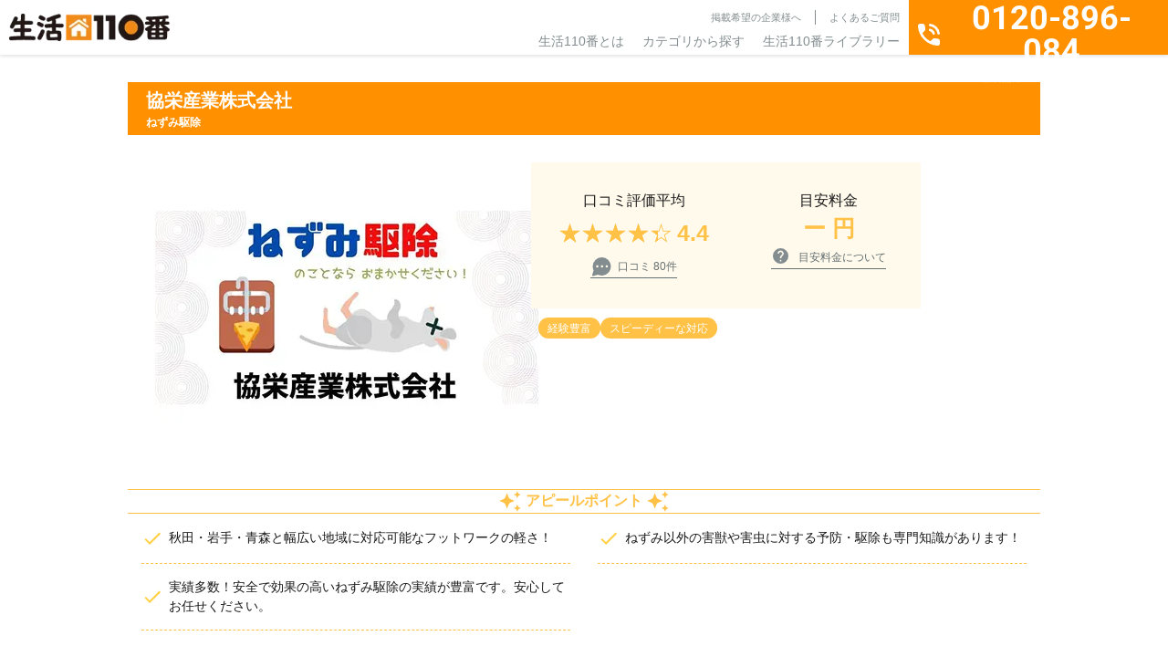

--- FILE ---
content_type: text/html; charset=UTF-8
request_url: https://www.seikatsu110.jp/service/animal/am_mouse/23940/
body_size: 25747
content:
<!DOCTYPE html>
<html lang="ja">

<head>
	<!-- Google Tag Manager -->
	<script>(function(w,d,s,l,i){w[l]=w[l]||[];w[l].push({'gtm.start':
	new Date().getTime(),event:'gtm.js'});var f=d.getElementsByTagName(s)[0],
	j=d.createElement(s),dl=l!='dataLayer'?'&l='+l:'';j.async=true;j.src=
	'https://www.googletagmanager.com/gtm.js?id='+i+dl;f.parentNode.insertBefore(j,f);
	})(window,document,'script','dataLayer','GTM-N4JT46DZ');</script>
	<!-- End Google Tag Manager -->

	<meta charset="UTF-8">
	<meta name="viewport" content="width=device-width, initial-scale=1">
	<meta name="format-detection" content="telephone=no">
	<meta name="SKYPE_TOOLBAR" content="SKYPE_TOOLBAR_PARSER_COMPATIBLE" />
	<meta http-equiv="X-UA-Compatible" content="IE=edge">
	<meta property="og:locale" content="ja_JP" />
	<script src="https://code.jquery.com/jquery-3.7.1.min.js" integrity="sha256-/JqT3SQfawRcv/BIHPThkBvs0OEvtFFmqPF/lYI/Cxo=" crossorigin="anonymous"></script>
	<title>協栄産業株式会社のねずみ駆除サービスの口コミや基本情報｜生活110番</title>
	<!-- common.js ファイルが存在します --><meta name='robots' content='max-image-preview:large' />
	<style>img:is([sizes="auto" i], [sizes^="auto," i]) { contain-intrinsic-size: 3000px 1500px }</style>
	<link rel='stylesheet' id='wp-block-library-css' href='https://www.seikatsu110.jp/wp-includes/css/dist/block-library/style.min.css?ver=6.7.2'  media='all' />
<style id='classic-theme-styles-inline-css' type='text/css'>
/*! This file is auto-generated */
.wp-block-button__link{color:#fff;background-color:#32373c;border-radius:9999px;box-shadow:none;text-decoration:none;padding:calc(.667em + 2px) calc(1.333em + 2px);font-size:1.125em}.wp-block-file__button{background:#32373c;color:#fff;text-decoration:none}
</style>
<style id='global-styles-inline-css' type='text/css'>
:root{--wp--preset--aspect-ratio--square: 1;--wp--preset--aspect-ratio--4-3: 4/3;--wp--preset--aspect-ratio--3-4: 3/4;--wp--preset--aspect-ratio--3-2: 3/2;--wp--preset--aspect-ratio--2-3: 2/3;--wp--preset--aspect-ratio--16-9: 16/9;--wp--preset--aspect-ratio--9-16: 9/16;--wp--preset--color--black: #000000;--wp--preset--color--cyan-bluish-gray: #abb8c3;--wp--preset--color--white: #ffffff;--wp--preset--color--pale-pink: #f78da7;--wp--preset--color--vivid-red: #cf2e2e;--wp--preset--color--luminous-vivid-orange: #ff6900;--wp--preset--color--luminous-vivid-amber: #fcb900;--wp--preset--color--light-green-cyan: #7bdcb5;--wp--preset--color--vivid-green-cyan: #00d084;--wp--preset--color--pale-cyan-blue: #8ed1fc;--wp--preset--color--vivid-cyan-blue: #0693e3;--wp--preset--color--vivid-purple: #9b51e0;--wp--preset--gradient--vivid-cyan-blue-to-vivid-purple: linear-gradient(135deg,rgba(6,147,227,1) 0%,rgb(155,81,224) 100%);--wp--preset--gradient--light-green-cyan-to-vivid-green-cyan: linear-gradient(135deg,rgb(122,220,180) 0%,rgb(0,208,130) 100%);--wp--preset--gradient--luminous-vivid-amber-to-luminous-vivid-orange: linear-gradient(135deg,rgba(252,185,0,1) 0%,rgba(255,105,0,1) 100%);--wp--preset--gradient--luminous-vivid-orange-to-vivid-red: linear-gradient(135deg,rgba(255,105,0,1) 0%,rgb(207,46,46) 100%);--wp--preset--gradient--very-light-gray-to-cyan-bluish-gray: linear-gradient(135deg,rgb(238,238,238) 0%,rgb(169,184,195) 100%);--wp--preset--gradient--cool-to-warm-spectrum: linear-gradient(135deg,rgb(74,234,220) 0%,rgb(151,120,209) 20%,rgb(207,42,186) 40%,rgb(238,44,130) 60%,rgb(251,105,98) 80%,rgb(254,248,76) 100%);--wp--preset--gradient--blush-light-purple: linear-gradient(135deg,rgb(255,206,236) 0%,rgb(152,150,240) 100%);--wp--preset--gradient--blush-bordeaux: linear-gradient(135deg,rgb(254,205,165) 0%,rgb(254,45,45) 50%,rgb(107,0,62) 100%);--wp--preset--gradient--luminous-dusk: linear-gradient(135deg,rgb(255,203,112) 0%,rgb(199,81,192) 50%,rgb(65,88,208) 100%);--wp--preset--gradient--pale-ocean: linear-gradient(135deg,rgb(255,245,203) 0%,rgb(182,227,212) 50%,rgb(51,167,181) 100%);--wp--preset--gradient--electric-grass: linear-gradient(135deg,rgb(202,248,128) 0%,rgb(113,206,126) 100%);--wp--preset--gradient--midnight: linear-gradient(135deg,rgb(2,3,129) 0%,rgb(40,116,252) 100%);--wp--preset--font-size--small: 13px;--wp--preset--font-size--medium: 20px;--wp--preset--font-size--large: 36px;--wp--preset--font-size--x-large: 42px;--wp--preset--spacing--20: 0.44rem;--wp--preset--spacing--30: 0.67rem;--wp--preset--spacing--40: 1rem;--wp--preset--spacing--50: 1.5rem;--wp--preset--spacing--60: 2.25rem;--wp--preset--spacing--70: 3.38rem;--wp--preset--spacing--80: 5.06rem;--wp--preset--shadow--natural: 6px 6px 9px rgba(0, 0, 0, 0.2);--wp--preset--shadow--deep: 12px 12px 50px rgba(0, 0, 0, 0.4);--wp--preset--shadow--sharp: 6px 6px 0px rgba(0, 0, 0, 0.2);--wp--preset--shadow--outlined: 6px 6px 0px -3px rgba(255, 255, 255, 1), 6px 6px rgba(0, 0, 0, 1);--wp--preset--shadow--crisp: 6px 6px 0px rgba(0, 0, 0, 1);}:where(.is-layout-flex){gap: 0.5em;}:where(.is-layout-grid){gap: 0.5em;}body .is-layout-flex{display: flex;}.is-layout-flex{flex-wrap: wrap;align-items: center;}.is-layout-flex > :is(*, div){margin: 0;}body .is-layout-grid{display: grid;}.is-layout-grid > :is(*, div){margin: 0;}:where(.wp-block-columns.is-layout-flex){gap: 2em;}:where(.wp-block-columns.is-layout-grid){gap: 2em;}:where(.wp-block-post-template.is-layout-flex){gap: 1.25em;}:where(.wp-block-post-template.is-layout-grid){gap: 1.25em;}.has-black-color{color: var(--wp--preset--color--black) !important;}.has-cyan-bluish-gray-color{color: var(--wp--preset--color--cyan-bluish-gray) !important;}.has-white-color{color: var(--wp--preset--color--white) !important;}.has-pale-pink-color{color: var(--wp--preset--color--pale-pink) !important;}.has-vivid-red-color{color: var(--wp--preset--color--vivid-red) !important;}.has-luminous-vivid-orange-color{color: var(--wp--preset--color--luminous-vivid-orange) !important;}.has-luminous-vivid-amber-color{color: var(--wp--preset--color--luminous-vivid-amber) !important;}.has-light-green-cyan-color{color: var(--wp--preset--color--light-green-cyan) !important;}.has-vivid-green-cyan-color{color: var(--wp--preset--color--vivid-green-cyan) !important;}.has-pale-cyan-blue-color{color: var(--wp--preset--color--pale-cyan-blue) !important;}.has-vivid-cyan-blue-color{color: var(--wp--preset--color--vivid-cyan-blue) !important;}.has-vivid-purple-color{color: var(--wp--preset--color--vivid-purple) !important;}.has-black-background-color{background-color: var(--wp--preset--color--black) !important;}.has-cyan-bluish-gray-background-color{background-color: var(--wp--preset--color--cyan-bluish-gray) !important;}.has-white-background-color{background-color: var(--wp--preset--color--white) !important;}.has-pale-pink-background-color{background-color: var(--wp--preset--color--pale-pink) !important;}.has-vivid-red-background-color{background-color: var(--wp--preset--color--vivid-red) !important;}.has-luminous-vivid-orange-background-color{background-color: var(--wp--preset--color--luminous-vivid-orange) !important;}.has-luminous-vivid-amber-background-color{background-color: var(--wp--preset--color--luminous-vivid-amber) !important;}.has-light-green-cyan-background-color{background-color: var(--wp--preset--color--light-green-cyan) !important;}.has-vivid-green-cyan-background-color{background-color: var(--wp--preset--color--vivid-green-cyan) !important;}.has-pale-cyan-blue-background-color{background-color: var(--wp--preset--color--pale-cyan-blue) !important;}.has-vivid-cyan-blue-background-color{background-color: var(--wp--preset--color--vivid-cyan-blue) !important;}.has-vivid-purple-background-color{background-color: var(--wp--preset--color--vivid-purple) !important;}.has-black-border-color{border-color: var(--wp--preset--color--black) !important;}.has-cyan-bluish-gray-border-color{border-color: var(--wp--preset--color--cyan-bluish-gray) !important;}.has-white-border-color{border-color: var(--wp--preset--color--white) !important;}.has-pale-pink-border-color{border-color: var(--wp--preset--color--pale-pink) !important;}.has-vivid-red-border-color{border-color: var(--wp--preset--color--vivid-red) !important;}.has-luminous-vivid-orange-border-color{border-color: var(--wp--preset--color--luminous-vivid-orange) !important;}.has-luminous-vivid-amber-border-color{border-color: var(--wp--preset--color--luminous-vivid-amber) !important;}.has-light-green-cyan-border-color{border-color: var(--wp--preset--color--light-green-cyan) !important;}.has-vivid-green-cyan-border-color{border-color: var(--wp--preset--color--vivid-green-cyan) !important;}.has-pale-cyan-blue-border-color{border-color: var(--wp--preset--color--pale-cyan-blue) !important;}.has-vivid-cyan-blue-border-color{border-color: var(--wp--preset--color--vivid-cyan-blue) !important;}.has-vivid-purple-border-color{border-color: var(--wp--preset--color--vivid-purple) !important;}.has-vivid-cyan-blue-to-vivid-purple-gradient-background{background: var(--wp--preset--gradient--vivid-cyan-blue-to-vivid-purple) !important;}.has-light-green-cyan-to-vivid-green-cyan-gradient-background{background: var(--wp--preset--gradient--light-green-cyan-to-vivid-green-cyan) !important;}.has-luminous-vivid-amber-to-luminous-vivid-orange-gradient-background{background: var(--wp--preset--gradient--luminous-vivid-amber-to-luminous-vivid-orange) !important;}.has-luminous-vivid-orange-to-vivid-red-gradient-background{background: var(--wp--preset--gradient--luminous-vivid-orange-to-vivid-red) !important;}.has-very-light-gray-to-cyan-bluish-gray-gradient-background{background: var(--wp--preset--gradient--very-light-gray-to-cyan-bluish-gray) !important;}.has-cool-to-warm-spectrum-gradient-background{background: var(--wp--preset--gradient--cool-to-warm-spectrum) !important;}.has-blush-light-purple-gradient-background{background: var(--wp--preset--gradient--blush-light-purple) !important;}.has-blush-bordeaux-gradient-background{background: var(--wp--preset--gradient--blush-bordeaux) !important;}.has-luminous-dusk-gradient-background{background: var(--wp--preset--gradient--luminous-dusk) !important;}.has-pale-ocean-gradient-background{background: var(--wp--preset--gradient--pale-ocean) !important;}.has-electric-grass-gradient-background{background: var(--wp--preset--gradient--electric-grass) !important;}.has-midnight-gradient-background{background: var(--wp--preset--gradient--midnight) !important;}.has-small-font-size{font-size: var(--wp--preset--font-size--small) !important;}.has-medium-font-size{font-size: var(--wp--preset--font-size--medium) !important;}.has-large-font-size{font-size: var(--wp--preset--font-size--large) !important;}.has-x-large-font-size{font-size: var(--wp--preset--font-size--x-large) !important;}
:where(.wp-block-post-template.is-layout-flex){gap: 1.25em;}:where(.wp-block-post-template.is-layout-grid){gap: 1.25em;}
:where(.wp-block-columns.is-layout-flex){gap: 2em;}:where(.wp-block-columns.is-layout-grid){gap: 2em;}
:root :where(.wp-block-pullquote){font-size: 1.5em;line-height: 1.6;}
</style>
<link rel='stylesheet' id='toc-screen-css' href='https://www.seikatsu110.jp/wp-content/plugins/table-of-contents-plus/screen.min.css?ver=2411.1'  media='all' />
<style id='toc-screen-inline-css' type='text/css'>
div#toc_container {width: 100%;}div#toc_container ul li {font-size: 100%;}
</style>
<link rel='stylesheet' id='custom-fonts-css' href='https://fonts.googleapis.com/css2?family=Noto+Sans+JP%3Awght%40100..900&#038;display=swap&#038;ver=1.0.0'  media='all' />
<link rel='stylesheet' id='common-style-css' href='https://www.seikatsu110.jp/wp-content/themes/spice/assets/css/style.css?ver=1.0.0'  media='all' />
<link rel='stylesheet' id='shop_service-css' href='https://www.seikatsu110.jp/wp-content/themes/spice/assets/css/page/p-shop-service.css?ver=1.0.0'  media='all' />
<link rel="preconnect" href="https://fonts.googleapis.com" crossorigin="anonymous"><link rel="preconnect" href="https://fonts.gstatic.com" crossorigin><script type="application/ld+json">{"@context":"https:\/\/schema.org","@type":"BreadcrumbList","itemListElement":[{"@type":"ListItem","position":1,"name":"\u751f\u6d3b110\u756aTOP","item":"\/"},{"@type":"ListItem","position":2,"name":"\u5bb3\u7363\u99c6\u9664","item":"\/service\/animal\/"},{"@type":"ListItem","position":3,"name":"\u306d\u305a\u307f\u99c6\u9664","item":"\/service\/animal\/am_mouse\/"},{"@type":"ListItem","position":4,"name":"\u5354\u6804\u7523\u696d\u682a\u5f0f\u4f1a\u793e","item":"\/service\/animal\/am_mouse\/52155\/"}]}</script>
<meta name="description" content="協栄産業株式会社のねずみ駆除サービスのページです。秋田・岩手・青森と幅広い地域に対応可能なフットワークの軽さ！, ねずみ以外の害獣や害虫に対する予防・駆除も専門知識があります！, 実績多数！安全で効果の高いねずみ駆除の実績が豊富です。安心してお任せください。｜生活110番">
<meta name="keywords" content="生活110番,暮らし,サービス,検索,比較,評判,トラブル解決,業者,料金,相場,24時間365日,全国,地元,電話一本">
<meta property="og:title" content="協栄産業株式会社のねずみ駆除サービスの口コミや基本情報｜生活110番">
<meta property="og:description" content="協栄産業株式会社のねずみ駆除サービスのページです。秋田・岩手・青森と幅広い地域に対応可能なフットワークの軽さ！, ねずみ以外の害獣や害虫に対する予防・駆除も専門知識があります！, 実績多数！安全で効果の高いねずみ駆除の実績が豊富です。安心してお任せください。｜生活110番">
<meta property="og:site_name" content="生活110番">
<meta property="og:type" content="article">
<meta property="og:url" content="https://www.seikatsu110.jp/service/animal/am_mouse/23940/">
<link data-n-head="ssr" rel="canonical" href="https://www.seikatsu110.jp/service/animal/am_mouse/23940/">
<link rel="icon" href="https://www.seikatsu110.jp/wp-content/uploads/2024/12/cropped-favicon-32x32.png" sizes="32x32" />
<link rel="icon" href="https://www.seikatsu110.jp/wp-content/uploads/2024/12/cropped-favicon-192x192.png" sizes="192x192" />
<link rel="apple-touch-icon" href="https://www.seikatsu110.jp/wp-content/uploads/2024/12/cropped-favicon-180x180.png" />
<meta name="msapplication-TileImage" content="https://www.seikatsu110.jp/wp-content/uploads/2024/12/cropped-favicon-270x270.png" />

</head>

<body data-rsssl=1 id="top" class="body">

	<!-- Google Tag Manager (noscript) -->
	<noscript><iframe src="https://www.googletagmanager.com/ns.html?id=GTM-N4JT46DZ"
	height="0" width="0" style="display:none;visibility:hidden"></iframe></noscript>
	<!-- End Google Tag Manager (noscript) -->

	<div class="l-overlay"></div>
<header class="l-header">
	<div class="l-header__wrap">
		<div class="l-siteBrand">
			<a href="https://www.seikatsu110.jp">
				<img src="https://www.seikatsu110.jp/wp-content/themes/spice/assets/img/base/logo.webp" alt="生活110番" width="176" height="30">
			</a>
		</div>
		<nav class="l-globalNav">
			<div class="l-globalNav__infoLinks c-nav">
				<ul class="c-nav__sub u-text-lg">
					<li><a href="https://www.seikatsu110.jp/keisai/">掲載希望の企業様へ</a></li>
					<li><a href="https://www.seikatsu110.jp/faq/">よくあるご質問</a></li>
					<li class="u-sp"><a href="https://www.seikatsu110.jp/company/">運営会社</a></li>
					<li class="u-sp"><a href="https://www.seikatsu110.jp/terms-of-service/">利用規約</a></li>
					<li class="u-sp"><a href="https://www.seikatsu110.jp/privacy/">プライバシーポリシー</a></li>
				</ul>
				<ul class="c-nav__main u-text-2xl">
					<li><a href="/about/">生活110番とは</a></li>
					<li class="c-nav__item--parent"><span>カテゴリから探す</span>
						<div class="c-nav__child">
							<div class="c-nav__childWrap">
		<ul class="c-nav__categoryList">
				<li data-class="service60">
			お庭の手入れ		</li>
				<li data-class="service73">
			害虫駆除		</li>
				<li data-class="service74">
			害獣駆除		</li>
				<li data-class="service69">
			電気工事		</li>
				<li data-class="service62">
			鍵開け・交換・修理		</li>
				<li data-class="service63">
			窓ガラス修理・ドアノブ修理		</li>
				<li data-class="service59">
			家の修理		</li>
				<li data-class="service82">
			バッテリー上がり		</li>
				<li data-class="service75">
			ペット火葬・葬儀		</li>
				<li data-class="service58">
			ハウスクリーニング		</li>
				<li data-class="service66">
			家電修理		</li>
				<li data-class="service72">
			パソコン修理・ネット回線		</li>
				<li data-class="service67">
			家具・雑貨の修理		</li>
				<li data-class="service61">
			外壁・屋根工事		</li>
				<li data-class="service57">
			リフォーム		</li>
				<li data-class="service64">
			防犯カメラ設置		</li>
				<li data-class="service76">
			盗聴器・その他調査診断		</li>
				<li data-class="service71">
			便利屋・代行サービス		</li>
				<li data-class="service70">
			引越し・配送サービス		</li>
				<li data-class="service68">
			買取・鑑定サービス		</li>
				<li data-class="service78">
			iPhone修理		</li>
				<li data-class="service77">
			オフィス・店舗向けサービス		</li>
				<li data-class="service79">
			その他		</li>
			</ul>
	
		<dl class="c-nav__serviceList">
				<div class="c-nav__serviceListItem" data-class="service60">
			<dt class="u-text-4xl">
				<div class="c-prevMenu
	u-sp	"
		aria-hidden="true"		>戻る</div>
				<span>お庭の手入れ</span>
			</dt>
			<dd>
			<ul>
								<li>
					<a href="https://www.seikatsu110.jp/service/garden/gd_prune/">
					剪定					</a>
				</li>
								<li>
					<a href="https://www.seikatsu110.jp/service/garden/gd_felling/">
					伐採					</a>
				</li>
								<li>
					<a href="https://www.seikatsu110.jp/service/garden/gd_mowing/">
					草刈り					</a>
				</li>
								<li>
					<a href="https://www.seikatsu110.jp/service/garden/gd_turf/">
					芝張り					</a>
				</li>
								<li>
					<a href="https://www.seikatsu110.jp/service/garden/gd_gravel/">
					砂利敷き					</a>
				</li>
								<li>
					<a href="https://www.seikatsu110.jp/service/garden/gd_shutter/">
					シャッター修理					</a>
				</li>
								<li>
					<a href="https://www.seikatsu110.jp/service/garden/gd_asphalt/">
					アスファルト工事					</a>
				</li>
								<li>
					<a href="https://www.seikatsu110.jp/service/garden/gd_block/">
					ブロック工事・コンクリート工事					</a>
				</li>
								<li>
					<a href="https://www.seikatsu110.jp/service/garden/gd_car_port/">
					カーポート					</a>
				</li>
												<li class="u-sp">
					<a href="https://www.seikatsu110.jp/service/garden/">
					お庭の手入れ					</a>
				</li>
							</ul>

							<a href="https://www.seikatsu110.jp/service/garden/" class="u-pc">
				お庭の手入れ一覧
				</a>
			
			<div class="c-nav__itemBottom u-sp">
					<div class="c-prevMenu
		"
				>戻る</div>
				</div>
			</dd>
		</div>
				<div class="c-nav__serviceListItem" data-class="service73">
			<dt class="u-text-4xl">
				<div class="c-prevMenu
	u-sp	"
		aria-hidden="true"		>戻る</div>
				<span>害虫駆除</span>
			</dt>
			<dd>
			<ul>
								<li>
					<a href="https://www.seikatsu110.jp/service/vermin/vr_termite/">
					シロアリ駆除					</a>
				</li>
								<li>
					<a href="https://www.seikatsu110.jp/service/vermin/vr_sanitary_insect/">
					ダニ・ノミ・トコジラミ駆除					</a>
				</li>
								<li>
					<a href="https://www.seikatsu110.jp/service/vermin/vr_bee/">
					蜂の巣駆除					</a>
				</li>
								<li>
					<a href="https://www.seikatsu110.jp/service/vermin/vr_centipede/">
					ムカデ駆除					</a>
				</li>
								<li>
					<a href="https://www.seikatsu110.jp/service/vermin/vr_ant/">
					アリ駆除					</a>
				</li>
								<li>
					<a href="https://www.seikatsu110.jp/service/vermin/vr_cockroach/">
					ゴキブリ駆除					</a>
				</li>
								<li>
					<a href="https://www.seikatsu110.jp/service/vermin/vr_vermin/">
					その他害虫駆除					</a>
				</li>
												<li class="u-sp">
					<a href="https://www.seikatsu110.jp/service/vermin/">
					害虫駆除					</a>
				</li>
							</ul>

							<a href="https://www.seikatsu110.jp/service/vermin/" class="u-pc">
				害虫駆除一覧
				</a>
			
			<div class="c-nav__itemBottom u-sp">
					<div class="c-prevMenu
		"
				>戻る</div>
				</div>
			</dd>
		</div>
				<div class="c-nav__serviceListItem" data-class="service74">
			<dt class="u-text-4xl">
				<div class="c-prevMenu
	u-sp	"
		aria-hidden="true"		>戻る</div>
				<span>害獣駆除</span>
			</dt>
			<dd>
			<ul>
								<li>
					<a href="https://www.seikatsu110.jp/service/animal/am_attic/">
					アライグマ・イタチ・ハクビシン駆除					</a>
				</li>
								<li>
					<a href="https://www.seikatsu110.jp/service/animal/am_pigeon/">
					ハト駆除					</a>
				</li>
								<li>
					<a href="https://www.seikatsu110.jp/service/animal/am_mouse/">
					ねずみ駆除					</a>
				</li>
								<li>
					<a href="https://www.seikatsu110.jp/service/animal/am_bat/">
					コウモリ駆除					</a>
				</li>
								<li>
					<a href="https://www.seikatsu110.jp/service/animal/am_animal/">
					その他害獣駆除					</a>
				</li>
												<li class="u-sp">
					<a href="https://www.seikatsu110.jp/service/animal/">
					害獣駆除					</a>
				</li>
							</ul>

							<a href="https://www.seikatsu110.jp/service/animal/" class="u-pc">
				害獣駆除一覧
				</a>
			
			<div class="c-nav__itemBottom u-sp">
					<div class="c-prevMenu
		"
				>戻る</div>
				</div>
			</dd>
		</div>
				<div class="c-nav__serviceListItem" data-class="service69">
			<dt class="u-text-4xl">
				<div class="c-prevMenu
	u-sp	"
		aria-hidden="true"		>戻る</div>
				<span>電気工事</span>
			</dt>
			<dd>
			<ul>
								<li>
					<a href="https://www.seikatsu110.jp/service/electrical/et_antenna/">
					アンテナ工事					</a>
				</li>
								<li>
					<a href="https://www.seikatsu110.jp/service/electrical/et_short_circuit/">
					漏電修理					</a>
				</li>
								<li>
					<a href="https://www.seikatsu110.jp/service/electrical/et_outlet/">
					コンセント工事・取替・増設					</a>
				</li>
								<li>
					<a href="https://www.seikatsu110.jp/service/electrical/et_ventilation/">
					換気扇・レンジフード工事					</a>
				</li>
								<li>
					<a href="https://www.seikatsu110.jp/service/electrical/et_air_conditioner/">
					エアコン工事					</a>
				</li>
								<li>
					<a href="https://www.seikatsu110.jp/service/electrical/et_switch/">
					スイッチ工事					</a>
				</li>
								<li>
					<a href="https://www.seikatsu110.jp/service/electrical/et_light/">
					照明工事					</a>
				</li>
								<li>
					<a href="https://www.seikatsu110.jp/service/electrical/et_lan/">
					LAN配線工事					</a>
				</li>
								<li>
					<a href="https://www.seikatsu110.jp/service/electrical/et_interphone/">
					インターホン工事・取替					</a>
				</li>
								<li>
					<a href="https://www.seikatsu110.jp/service/electrical/et_distribution/">
					分電盤工事					</a>
				</li>
								<li>
					<a href="https://www.seikatsu110.jp/service/electrical/et_led/">
					ＬＥＤ工事					</a>
				</li>
								<li>
					<a href="https://www.seikatsu110.jp/service/electrical/et_general_construction/">
					電気工事全般					</a>
				</li>
												<li class="u-sp">
					<a href="https://www.seikatsu110.jp/service/electrical/">
					電気工事					</a>
				</li>
							</ul>

							<a href="https://www.seikatsu110.jp/service/electrical/" class="u-pc">
				電気工事一覧
				</a>
			
			<div class="c-nav__itemBottom u-sp">
					<div class="c-prevMenu
		"
				>戻る</div>
				</div>
			</dd>
		</div>
				<div class="c-nav__serviceListItem" data-class="service62">
			<dt class="u-text-4xl">
				<div class="c-prevMenu
	u-sp	"
		aria-hidden="true"		>戻る</div>
				<span>鍵開け・交換・修理</span>
			</dt>
			<dd>
			<ul>
								<li>
					<a href="https://www.seikatsu110.jp/service/key/ky_repair/">
					鍵開け・交換・修理					</a>
				</li>
								<li>
					<a href="https://www.seikatsu110.jp/service/key/ky_duplicate/">
					合い鍵製作					</a>
				</li>
											</ul>

			
			<div class="c-nav__itemBottom u-sp">
					<div class="c-prevMenu
		"
				>戻る</div>
				</div>
			</dd>
		</div>
				<div class="c-nav__serviceListItem" data-class="service63">
			<dt class="u-text-4xl">
				<div class="c-prevMenu
	u-sp	"
		aria-hidden="true"		>戻る</div>
				<span>窓ガラス修理・ドアノブ修理</span>
			</dt>
			<dd>
			<ul>
								<li>
					<a href="https://www.seikatsu110.jp/service/window/wd_glass/">
					ガラス修理・交換					</a>
				</li>
								<li>
					<a href="https://www.seikatsu110.jp/service/window/wd_doorknob/">
					ドアノブ修理					</a>
				</li>
								<li>
					<a href="https://www.seikatsu110.jp/service/window/wd_sash/">
					サッシ修理					</a>
				</li>
											</ul>

			
			<div class="c-nav__itemBottom u-sp">
					<div class="c-prevMenu
		"
				>戻る</div>
				</div>
			</dd>
		</div>
				<div class="c-nav__serviceListItem" data-class="service59">
			<dt class="u-text-4xl">
				<div class="c-prevMenu
	u-sp	"
		aria-hidden="true"		>戻る</div>
				<span>家の修理</span>
			</dt>
			<dd>
			<ul>
								<li>
					<a href="https://www.seikatsu110.jp/service/repair/rp_water_leak/">
					水漏れ修理・トイレつまり工事					</a>
				</li>
								<li>
					<a href="https://www.seikatsu110.jp/service/repair/rp_lhr/">
					雨漏り修理					</a>
				</li>
								<li>
					<a href="https://www.seikatsu110.jp/service/repair/rp_tatami/">
					畳・襖・障子張り替え					</a>
				</li>
								<li>
					<a href="https://www.seikatsu110.jp/service/repair/ac_restitution/">
					原状回復					</a>
				</li>
											</ul>

			
			<div class="c-nav__itemBottom u-sp">
					<div class="c-prevMenu
		"
				>戻る</div>
				</div>
			</dd>
		</div>
				<div class="c-nav__serviceListItem" data-class="service82">
			<dt class="u-text-4xl">
				<div class="c-prevMenu
	u-sp	"
		aria-hidden="true"		>戻る</div>
				<span>バッテリー上がり</span>
			</dt>
			<dd>
			<ul>
								<li>
					<a href="https://www.seikatsu110.jp/service/battery/bt_car_battery/">
					バッテリー上がり					</a>
				</li>
											</ul>

			
			<div class="c-nav__itemBottom u-sp">
					<div class="c-prevMenu
		"
				>戻る</div>
				</div>
			</dd>
		</div>
				<div class="c-nav__serviceListItem" data-class="service75">
			<dt class="u-text-4xl">
				<div class="c-prevMenu
	u-sp	"
		aria-hidden="true"		>戻る</div>
				<span>ペット火葬・葬儀</span>
			</dt>
			<dd>
			<ul>
								<li>
					<a href="https://www.seikatsu110.jp/service/pet/pt_funeral/">
					ペット火葬・葬儀					</a>
				</li>
											</ul>

			
			<div class="c-nav__itemBottom u-sp">
					<div class="c-prevMenu
		"
				>戻る</div>
				</div>
			</dd>
		</div>
				<div class="c-nav__serviceListItem" data-class="service58">
			<dt class="u-text-4xl">
				<div class="c-prevMenu
	u-sp	"
		aria-hidden="true"		>戻る</div>
				<span>ハウスクリーニング</span>
			</dt>
			<dd>
			<ul>
								<li>
					<a href="https://www.seikatsu110.jp/service/clean/cl_deodorant/">
					消臭・脱臭					</a>
				</li>
								<li>
					<a href="https://www.seikatsu110.jp/service/clean/cl_house/">
					ハウスクリーニング					</a>
				</li>
								<li>
					<a href="https://www.seikatsu110.jp/service/clean/cl_air_conditioner/">
					エアコンクリーニング					</a>
				</li>
								<li>
					<a href="https://www.seikatsu110.jp/service/clean/ac_clean/">
					特殊清掃					</a>
				</li>
								<li>
					<a href="https://www.seikatsu110.jp/service/clean/cl_extractor_fan/">
					換気扇クリーニング					</a>
				</li>
											</ul>

			
			<div class="c-nav__itemBottom u-sp">
					<div class="c-prevMenu
		"
				>戻る</div>
				</div>
			</dd>
		</div>
				<div class="c-nav__serviceListItem" data-class="service66">
			<dt class="u-text-4xl">
				<div class="c-prevMenu
	u-sp	"
		aria-hidden="true"		>戻る</div>
				<span>家電修理</span>
			</dt>
			<dd>
			<ul>
								<li>
					<a href="https://www.seikatsu110.jp/service/electronics/es_air_conditioner/">
					エアコン修理					</a>
				</li>
											</ul>

			
			<div class="c-nav__itemBottom u-sp">
					<div class="c-prevMenu
		"
				>戻る</div>
				</div>
			</dd>
		</div>
				<div class="c-nav__serviceListItem" data-class="service72">
			<dt class="u-text-4xl">
				<div class="c-prevMenu
	u-sp	"
		aria-hidden="true"		>戻る</div>
				<span>パソコン修理・ネット回線</span>
			</dt>
			<dd>
			<ul>
								<li>
					<a href="https://www.seikatsu110.jp/service/pc/pc_computer/">
					パソコン修理					</a>
				</li>
								<li>
					<a href="https://www.seikatsu110.jp/service/pc/pc_data_recovery/">
					データ復旧					</a>
				</li>
								<li>
					<a href="https://www.seikatsu110.jp/service/pc/pc_smartphone/">
					スマホデータ復旧					</a>
				</li>
											</ul>

			
			<div class="c-nav__itemBottom u-sp">
					<div class="c-prevMenu
		"
				>戻る</div>
				</div>
			</dd>
		</div>
				<div class="c-nav__serviceListItem" data-class="service67">
			<dt class="u-text-4xl">
				<div class="c-prevMenu
	u-sp	"
		aria-hidden="true"		>戻る</div>
				<span>家具・雑貨の修理</span>
			</dt>
			<dd>
			<ul>
								<li>
					<a href="https://www.seikatsu110.jp/service/furniture/ft_furniture/">
					家具修理					</a>
				</li>
								<li>
					<a href="https://www.seikatsu110.jp/service/furniture/ft_piano/">
					ピアノ調律　ピアノ修理					</a>
				</li>
											</ul>

			
			<div class="c-nav__itemBottom u-sp">
					<div class="c-prevMenu
		"
				>戻る</div>
				</div>
			</dd>
		</div>
				<div class="c-nav__serviceListItem" data-class="service61">
			<dt class="u-text-4xl">
				<div class="c-prevMenu
	u-sp	"
		aria-hidden="true"		>戻る</div>
				<span>外壁・屋根工事</span>
			</dt>
			<dd>
			<ul>
								<li>
					<a href="https://www.seikatsu110.jp/service/roof/ro_roof/">
					屋根工事					</a>
				</li>
								<li>
					<a href="https://www.seikatsu110.jp/service/roof/ro_dismantle/">
					解体工事					</a>
				</li>
								<li>
					<a href="https://www.seikatsu110.jp/service/roof/ro_owp/">
					外壁塗装・外壁工事					</a>
				</li>
											</ul>

			
			<div class="c-nav__itemBottom u-sp">
					<div class="c-prevMenu
		"
				>戻る</div>
				</div>
			</dd>
		</div>
				<div class="c-nav__serviceListItem" data-class="service57">
			<dt class="u-text-4xl">
				<div class="c-prevMenu
	u-sp	"
		aria-hidden="true"		>戻る</div>
				<span>リフォーム</span>
			</dt>
			<dd>
			<ul>
								<li>
					<a href="https://www.seikatsu110.jp/service/reform/rf_balustrade/">
					手すり設置					</a>
				</li>
								<li>
					<a href="https://www.seikatsu110.jp/service/reform/rf_kitchen_coating/">
					水回りコーティング					</a>
				</li>
												<li class="u-sp">
					<a href="https://www.seikatsu110.jp/service/reform/">
					リフォーム					</a>
				</li>
							</ul>

							<a href="https://www.seikatsu110.jp/service/reform/" class="u-pc">
				リフォーム一覧
				</a>
			
			<div class="c-nav__itemBottom u-sp">
					<div class="c-prevMenu
		"
				>戻る</div>
				</div>
			</dd>
		</div>
				<div class="c-nav__serviceListItem" data-class="service64">
			<dt class="u-text-4xl">
				<div class="c-prevMenu
	u-sp	"
		aria-hidden="true"		>戻る</div>
				<span>防犯カメラ設置</span>
			</dt>
			<dd>
			<ul>
								<li>
					<a href="https://www.seikatsu110.jp/service/prevent/pr_camera/">
					防犯カメラ設置					</a>
				</li>
											</ul>

			
			<div class="c-nav__itemBottom u-sp">
					<div class="c-prevMenu
		"
				>戻る</div>
				</div>
			</dd>
		</div>
				<div class="c-nav__serviceListItem" data-class="service76">
			<dt class="u-text-4xl">
				<div class="c-prevMenu
	u-sp	"
		aria-hidden="true"		>戻る</div>
				<span>盗聴器・その他調査診断</span>
			</dt>
			<dd>
			<ul>
								<li>
					<a href="https://www.seikatsu110.jp/service/reserch/rs_wiretap/">
					盗聴器調査					</a>
				</li>
								<li>
					<a href="https://www.seikatsu110.jp/service/reserch/rs_ground/">
					地盤調査					</a>
				</li>
											</ul>

			
			<div class="c-nav__itemBottom u-sp">
					<div class="c-prevMenu
		"
				>戻る</div>
				</div>
			</dd>
		</div>
				<div class="c-nav__serviceListItem" data-class="service71">
			<dt class="u-text-4xl">
				<div class="c-prevMenu
	u-sp	"
		aria-hidden="true"		>戻る</div>
				<span>便利屋・代行サービス</span>
			</dt>
			<dd>
			<ul>
								<li>
					<a href="https://www.seikatsu110.jp/service/acting/ac_furniture/">
					家具組立・移動					</a>
				</li>
								<li>
					<a href="https://www.seikatsu110.jp/service/acting/ac_snow/">
					雪かき、除雪					</a>
				</li>
								<li>
					<a href="https://www.seikatsu110.jp/service/acting/ac_housework/">
					家事代行サービス					</a>
				</li>
												<li class="u-sp">
					<a href="https://www.seikatsu110.jp/service/acting/">
					便利屋・代行サービス					</a>
				</li>
							</ul>

							<a href="https://www.seikatsu110.jp/service/acting/" class="u-pc">
				便利屋・代行サービス一覧
				</a>
			
			<div class="c-nav__itemBottom u-sp">
					<div class="c-prevMenu
		"
				>戻る</div>
				</div>
			</dd>
		</div>
				<div class="c-nav__serviceListItem" data-class="service70">
			<dt class="u-text-4xl">
				<div class="c-prevMenu
	u-sp	"
		aria-hidden="true"		>戻る</div>
				<span>引越し・配送サービス</span>
			</dt>
			<dd>
			<ul>
								<li>
					<a href="https://www.seikatsu110.jp/service/shipping/sh_move/">
					引越し					</a>
				</li>
											</ul>

			
			<div class="c-nav__itemBottom u-sp">
					<div class="c-prevMenu
		"
				>戻る</div>
				</div>
			</dd>
		</div>
				<div class="c-nav__serviceListItem" data-class="service68">
			<dt class="u-text-4xl">
				<div class="c-prevMenu
	u-sp	"
		aria-hidden="true"		>戻る</div>
				<span>買取・鑑定サービス</span>
			</dt>
			<dd>
			<ul>
								<li>
					<a href="https://www.seikatsu110.jp/service/purchase/ps_furniture/">
					家具買取					</a>
				</li>
											</ul>

			
			<div class="c-nav__itemBottom u-sp">
					<div class="c-prevMenu
		"
				>戻る</div>
				</div>
			</dd>
		</div>
				<div class="c-nav__serviceListItem" data-class="service78">
			<dt class="u-text-4xl">
				<div class="c-prevMenu
	u-sp	"
		aria-hidden="true"		>戻る</div>
				<span>iPhone修理</span>
			</dt>
			<dd>
			<ul>
								<li>
					<a href="https://www.seikatsu110.jp/service/iphone/es_iphone/">
					iPhone修理					</a>
				</li>
											</ul>

			
			<div class="c-nav__itemBottom u-sp">
					<div class="c-prevMenu
		"
				>戻る</div>
				</div>
			</dd>
		</div>
				<div class="c-nav__serviceListItem" data-class="service77">
			<dt class="u-text-4xl">
				<div class="c-prevMenu
	u-sp	"
		aria-hidden="true"		>戻る</div>
				<span>オフィス・店舗向けサービス</span>
			</dt>
			<dd>
			<ul>
								<li>
					<a href="https://www.seikatsu110.jp/service/corporative/co_automatic_door/">
					自動ドア修理					</a>
				</li>
								<li>
					<a href="https://www.seikatsu110.jp/service/corporative/co_signboard/">
					看板・標識制作					</a>
				</li>
											</ul>

			
			<div class="c-nav__itemBottom u-sp">
					<div class="c-prevMenu
		"
				>戻る</div>
				</div>
			</dd>
		</div>
				<div class="c-nav__serviceListItem" data-class="service79">
			<dt class="u-text-4xl">
				<div class="c-prevMenu
	u-sp	"
		aria-hidden="true"		>戻る</div>
				<span>その他</span>
			</dt>
			<dd>
			<ul>
								<li>
					<a href="https://www.seikatsu110.jp/service/etc/ec_ido/">
					井戸掘り工事（さく井工事）					</a>
				</li>
											</ul>

			
			<div class="c-nav__itemBottom u-sp">
					<div class="c-prevMenu
		"
				>戻る</div>
				</div>
			</dd>
		</div>
			</dl>
	</div>
						</div>
					</li>
					<li><a href="/library/">生活110番ライブラリー</a></li>
				</ul>
			</div>
			<div class="l-globalNav__ctaLinks c-nav__tel">
				<a href="tel:0120896084">
					<span class="c-tel__num u-ff_roboto">0120-896-084</span>
					<span class="c-tel__text">通話料無料・24時間365日受付</span>
				</a>
			</div>
		</nav>
		<div class="c-btn c-btn--tel">
			<a href="tel:0120896084" onclick="gtag_report_conversion('tel:0120697221'); yahoo_report_conversion('tel:0120697240')">
				<i class="icon"></i>
			</a>
		</div>
			<button type="button" class="c-btn c-btn--hamburger" aria-label="MENU">
		<span class="hamburger__wrap">
			<span class="line"></span>
			<span class="line"></span>
			<span class="line"></span>
		</span>
	</button>
		</div>
</header>

		<main class="l-main p-shopBlog">
			<section class="p-shopBlog__section">
					<h1 class="c-shopAndServiceTitle u-fw_bold u-text-4xl">
		協栄産業株式会社		<span class="u-text-xl">ねずみ駆除</span>
	</h1>
	
				<div class="">
					<div class="p-shopBlog__summary">

						<div class="p-shopBlog__image">
															<!-- 旧画像データ -->
																																								<img src="https://www.seikatsu110.jp/wp-content/themes/spice/assets/img/s3/service/23940/medium/0ikgC83no2een4fQ.webp" alt="">
								
						</div>


						<div>
							<div class="p-shopBlog__data">
								<div class="p-shopBlog__review c-shopReview">
									<h2 class="p-shopBlog__reviewTitle u-text-3xl">口コミ評価平均</h2>
									<div class="c-reviewScore">
										<div class="c-reviewStar"><div class="c-reviewStar__wrap"><span class="c-reviewStar__object" style="width:87%">★★★★★</span></div></div>										<span class="c-reviewValue">
											4.4										</span>
									</div>
									<a class="p-shopBlog__infoReviewLink c-infoReviewLink"
										href="/shop/1591/review/">
										<svg xmlns="http://www.w3.org/2000/svg" width="24" height="24" viewBox="0 0 24 24"
											class="inline-block mb-2">
											<g id="ico_review" transform="translate(-15 -347)">
												<rect data-v-731836e0="" data-name="長方形 1504" width="24" height="24"
													transform="translate(15 347)" fill="none"></rect>
												<path data-v-731836e0="" data-name="パス 1072"
													d="M151.254,30.088a10,10,0,0,0-10,10,10.106,10.106,0,0,0,.971,4.29l-1.46,4.96a1,1,0,0,0,1.25,1.23l4.96-1.46a9.931,9.931,0,0,0,5.58.891,10,10,0,0,0-1.3-19.911Zm-4.947,11.228a1.308,1.308,0,1,1,1.309-1.308A1.308,1.308,0,0,1,146.307,41.316Zm5.194,0a1.308,1.308,0,1,1,1.307-1.308A1.309,1.309,0,0,1,151.5,41.316Zm5.191,0A1.308,1.308,0,1,1,158,40.008,1.308,1.308,0,0,1,156.692,41.316Z"
													transform="translate(-123.724 318.912)" fill="#838D8F"></path>
											</g>
										</svg>
										<span class="p-shopBlog__infoReviewLinkText u-text-xl">口コミ
											80件</span>
									</a>
								</div>
								<div class="p-shopBlog__avgCostPrice">
									<h2 class="p-shopBlog__avgCostPriceTitle u-text-3xl">目安料金</h2>
									<div class="p-shopBlog__avgCostInner">
										<div class="p-shopBlog__avgCostPriceInner">
											<span class="p-shopBlog__avgCostPriceValue">
												ー											</span>
											<span class="p-shopBlog__avgCostPriceUnit">円</span>
										</div>
									</div>
									<a class="p-shopBlog__avgCostPriceLink c-infoReviewLink u-text-2xl" href="#" id="openModal">
										<svg xmlns="http://www.w3.org/2000/svg" width="21" height="21" viewBox="0 0 21 21">
											<g id="ico_question" transform="translate(16 -1)">
												<rect id="長方形_1504" data-name="長方形 1504" width="21" height="21"
													transform="translate(-16 1)" fill="none"></rect>
												<path id="パス_1120" data-name="パス 1120"
													d="M486.5,221a8.5,8.5,0,1,0,8.5,8.5A8.5,8.5,0,0,0,486.5,221Zm.85,14.45h-1.7v-1.7h1.7Zm1.759-6.587-.765.782a2.977,2.977,0,0,0-.884,1.436,3.9,3.9,0,0,0-.111.969h-1.7v-.425a3.438,3.438,0,0,1,.187-1.113,3.4,3.4,0,0,1,.807-1.292l1.054-1.071a1.669,1.669,0,0,0,.467-1.53,1.692,1.692,0,0,0-1.182-1.3,1.714,1.714,0,0,0-2.1,1.079.751.751,0,0,1-.7.553h-.255a.736.736,0,0,1-.7-.952,3.406,3.406,0,0,1,2.746-2.406,3.458,3.458,0,0,1,3.289,1.53A2.811,2.811,0,0,1,489.109,228.863Z"
													transform="translate(-492 -218)" fill="#838d8f"></path>
											</g>
										</svg>
										<span class="p-shopBlog__avgCostPriceLinkText u-text-xl">目安料金について</span>
									</a>
									<!-- モーダル -->
									<div id="modal" class="p-shopBlog__modal">
										<div class="p-shopBlog__modalContent">
											<h2 class="p-shopBlog__modalHeader u-text-3xl">目安料金について</h2>
											<p class="p-shopBlog__modalText u-text-2xl">建坪30坪の住宅でねずみ駆除を行った時の目安の料金です。</p>
											<button id="closeModal" class="js-close-modal p-shopBlog__modalClose u-text-2xl">× 閉じる</button>
										</div>
									</div>
								</div>
							</div>

							
															<div class=" p-shopBlog__section p-shopBlog__section--cta u-sp">
										<div class="c-cta
			is-serviceDetail
		">
		<div class="c-ctaTel">
			<a href="tel:0120896084" class="c-ctaTel__description u-fw_bold u-ta_c">
				<span class="u-pc u-text-6xl">24時間365日・日本全国受付対応！お気軽にご相談ください</span>
				<span class="u-sp u-text-4xl">通話料無料 <i>24時間365日受付！</i></span>
			</a>

							<div class="c-ctaTel__tracking--sp u-ta_c u-text-3xl u-sp">
					<p><span class="u-fw_bold"><i>ご相談だけでもOK!まずはお電話ください!</i></span><span class="u-text-2xl">生活110番お客様相談窓口につながります。</span></p>
											<div>
							<p class="u-sp">お電話の際、下記IDをお知らせください。</p>
							<strong>企業ID：155437</strong>
						</div>
									</div>
			
			<div class="c-ctaTel__info">
									<div class="c-ctaTel__freeCall--sd u-sp u-text-4xl">通話無料・24時間365日受付中</div>
				
				<a href="tel:0120896084">
					<div class="c-ctaTel__freeCall u-text-4xl u-fw_bold u-ta_c">通話<br>無料</div>
					<span class="c-ctaTel__number">
						<svg width="34" height="34" viewBox="0 0 34 34">
							<path id="ico_tel" d="M21.676,6.871A13.22,13.22,0,0,1,33.165,18.36a1.883,1.883,0,0,0,1.874,1.666.921.921,0,0,0,.227-.019,1.9,1.9,0,0,0,1.647-2.12A17,17,0,0,0,22.131,3.1a1.9,1.9,0,0,0-2.1,1.666A1.868,1.868,0,0,0,21.676,6.871Zm.719,3.994a1.9,1.9,0,1,0-.946,3.672,5.679,5.679,0,0,1,4.069,4.069,1.9,1.9,0,0,0,1.836,1.42,2.021,2.021,0,0,0,.473-.057,1.924,1.924,0,0,0,1.363-2.309A9.5,9.5,0,0,0,22.4,10.865ZM33.7,26.2l-4.807-.549a3.768,3.768,0,0,0-3.1,1.079L22.3,30.208A28.476,28.476,0,0,1,9.828,17.735l3.5-3.5a3.768,3.768,0,0,0,1.079-3.1L13.86,6.36a3.788,3.788,0,0,0-3.766-3.35H6.819A3.756,3.756,0,0,0,3.033,6.928,32.16,32.16,0,0,0,33.108,37a3.756,3.756,0,0,0,3.918-3.785V29.943A3.751,3.751,0,0,0,33.7,26.2Z" transform="translate(-3.026 -3.01)" fill="#ff9100" />
						</svg>
												<span class="u-fw_bold u-ff_roboto">0120-896-084</span>
					</span>
				</a>

				<button type="button" class="c-btn c-btn--ctaForm u-pc u-text-2xl u-fw_bold" onclick="location.href='https://www.seikatsu110.jp/contact/'">フォームで相談する</button>

									<div class="c-ctaTel__tracking">
						<p>生活110番お客様相談窓口につながります。
							お電話の際、企業IDをお知らせください</p><strong>▶ 企業ID：155437</strong>					</div>
				
			</div>
		</div>

					<div class="c-ctaCredit">
				<picture>
					<source media="(min-width: 769px)" srcset="https://www.seikatsu110.jp/wp-content/themes/spice/assets/img/base/pc_credit_card.webp 1x">
					<source media="(max-width: 768px)" srcset="https://www.seikatsu110.jp/wp-content/themes/spice/assets/img/base/credit_card.webp 1x">
					<img src="https://www.seikatsu110.jp/wp-content/themes/spice/assets/img/base/pc_credit_card.webp" width="733" height="40" alt="クレジットカード利用可能です" loading="lazy">
				</picture>
				<ul class="c-ctaCredit__note">
					<li>※手数料がかかる場合がございます。</li>
					<li>※決済端末の通信状態等によりカードがご利用できない場合があります。</li>
				</ul>
			</div>
		
		<div class="c-ctaBtns">
			<!-- LINE -->
			<div class="c-ctaLineBtn
							u-pc">
				<a href="https://liff.line.me/1655184148-wBlmxEoW/landing?follow=%40wkm4482o&lp=EQNRfX&liff_id=1655184148-wBlmxEoW">
					<picture>
						<source media="(min-width: 769px)" srcset="https://www.seikatsu110.jp/wp-content/themes/spice/assets/img/base/line_pc.webp">
													<source media="(max-width: 768px)" srcset="https://www.seikatsu110.jp/wp-content/themes/spice/assets/img/base/line_sp.webp">
												<img src="https://www.seikatsu110.jp/wp-content/themes/spice/assets/img/base/line_pc.webp" alt="LINEで相談する" width="880" height="90" loading="lazy">
					</picture>
				</a>
			</div>

							<button type="button" class="c-btn c-btn--consultation is-line u-sp u-text-4xl u-ta_c u-fw_bold u-sp" onclick="window.open('https://liff.line.me/1655184148-wBlmxEoW/landing?follow=%40wkm4482o&lp=BmJcRG&liff_id=1655184148-wBlmxEoW', '_blank')" arial-label="Lineで相談する">
					<span class="c-btn__text"><span class="c-btn--consultation__ico"></span><i>LINE</i>で<i>相談</i>する</span>
				</button>
			
			<!-- フォームで相談するボタン -->
			<button type="button" class="c-ctaFormBtn c-btn c-btn--consultForm u-sp u-text-4xl u-ta_c u-fw_bold
							c-btn--consultation" onclick="location.href='https://www.seikatsu110.jp/contact/'" arial-label="フォームで相談する">
				<span class="c-btn__text">
											<span class="c-btn--consultation__ico"></span><i>フォーム</i>で<i>相談</i>する</span>
			</button>
		</div>
	</div>
									</div>
							
																								<div class="u-sp">
										<h2 class="p-shopBlog__appealPointTitle u-text-3xl">
											アピールポイント
										</h2>
											<ul class="c-checkListService c-checkListService--sp">
					<li class="c-checkListService__item">
				<p>
					秋田・岩手・青森と幅広い地域に対応可能なフットワークの軽さ！				</p>
			</li>
					<li class="c-checkListService__item">
				<p>
					ねずみ以外の害獣や害虫に対する予防・駆除も専門知識があります！				</p>
			</li>
					<li class="c-checkListService__item">
				<p>
					実績多数！安全で効果の高いねずみ駆除の実績が豊富です。安心してお任せください。				</p>
			</li>
			</ul>
	<ul class="c-checkListService c-checkListService--pc u-text-2xl">
					<li class="c-checkListService__item">
				<p>
					秋田・岩手・青森と幅広い地域に対応可能なフットワークの軽さ！				</p>
			</li>
					<li class="c-checkListService__item">
				<p>
					ねずみ以外の害獣や害虫に対する予防・駆除も専門知識があります！				</p>
			</li>
					<li class="c-checkListService__item">
				<p>
					実績多数！安全で効果の高いねずみ駆除の実績が豊富です。安心してお任せください。				</p>
			</li>
			</ul>
											</div>
																<div class="p-shopBlog__feature u-text-xl">
									<ul class="p-shopBlog__featureList">
																					<li class="p-shopBlog__featureListItem">経験豊富</li>
																					<li class="p-shopBlog__featureListItem">スピーディーな対応</li>
																			</ul>
								</div>
						</div>
					</div>
				</div>
													<div class="u-pc">
						<h2 class="p-shopBlog__appealPointTitle u-text-3xl">アピールポイント</h2>
										<ul class="c-checkListService c-checkListService--sp">
					<li class="c-checkListService__item">
				<p>
					秋田・岩手・青森と幅広い地域に対応可能なフットワークの軽さ！				</p>
			</li>
					<li class="c-checkListService__item">
				<p>
					ねずみ以外の害獣や害虫に対する予防・駆除も専門知識があります！				</p>
			</li>
					<li class="c-checkListService__item">
				<p>
					実績多数！安全で効果の高いねずみ駆除の実績が豊富です。安心してお任せください。				</p>
			</li>
			</ul>
	<ul class="c-checkListService c-checkListService--pc u-text-2xl">
					<li class="c-checkListService__item">
				<p>
					秋田・岩手・青森と幅広い地域に対応可能なフットワークの軽さ！				</p>
			</li>
					<li class="c-checkListService__item">
				<p>
					ねずみ以外の害獣や害虫に対する予防・駆除も専門知識があります！				</p>
			</li>
					<li class="c-checkListService__item">
				<p>
					実績多数！安全で効果の高いねずみ駆除の実績が豊富です。安心してお任せください。				</p>
			</li>
			</ul>
							</div>
										</section>

							<section class="p-shopBlog__section p-shopBlog__section--review u-pc">
						<div class="c-cta
			is-serviceDetail
		">
		<div class="c-ctaTel">
			<a href="tel:0120896084" class="c-ctaTel__description u-fw_bold u-ta_c">
				<span class="u-pc u-text-6xl">24時間365日・日本全国受付対応！お気軽にご相談ください</span>
				<span class="u-sp u-text-4xl">通話料無料 <i>24時間365日受付！</i></span>
			</a>

							<div class="c-ctaTel__tracking--sp u-ta_c u-text-3xl u-sp">
					<p><span class="u-fw_bold"><i>ご相談だけでもOK!まずはお電話ください!</i></span><span class="u-text-2xl">生活110番お客様相談窓口につながります。</span></p>
											<div>
							<p class="u-sp">お電話の際、下記IDをお知らせください。</p>
							<strong>企業ID：155437</strong>
						</div>
									</div>
			
			<div class="c-ctaTel__info">
									<div class="c-ctaTel__freeCall--sd u-sp u-text-4xl">通話無料・24時間365日受付中</div>
				
				<a href="tel:0120896084">
					<div class="c-ctaTel__freeCall u-text-4xl u-fw_bold u-ta_c">通話<br>無料</div>
					<span class="c-ctaTel__number">
						<svg width="34" height="34" viewBox="0 0 34 34">
							<path id="ico_tel" d="M21.676,6.871A13.22,13.22,0,0,1,33.165,18.36a1.883,1.883,0,0,0,1.874,1.666.921.921,0,0,0,.227-.019,1.9,1.9,0,0,0,1.647-2.12A17,17,0,0,0,22.131,3.1a1.9,1.9,0,0,0-2.1,1.666A1.868,1.868,0,0,0,21.676,6.871Zm.719,3.994a1.9,1.9,0,1,0-.946,3.672,5.679,5.679,0,0,1,4.069,4.069,1.9,1.9,0,0,0,1.836,1.42,2.021,2.021,0,0,0,.473-.057,1.924,1.924,0,0,0,1.363-2.309A9.5,9.5,0,0,0,22.4,10.865ZM33.7,26.2l-4.807-.549a3.768,3.768,0,0,0-3.1,1.079L22.3,30.208A28.476,28.476,0,0,1,9.828,17.735l3.5-3.5a3.768,3.768,0,0,0,1.079-3.1L13.86,6.36a3.788,3.788,0,0,0-3.766-3.35H6.819A3.756,3.756,0,0,0,3.033,6.928,32.16,32.16,0,0,0,33.108,37a3.756,3.756,0,0,0,3.918-3.785V29.943A3.751,3.751,0,0,0,33.7,26.2Z" transform="translate(-3.026 -3.01)" fill="#ff9100" />
						</svg>
												<span class="u-fw_bold u-ff_roboto">0120-896-084</span>
					</span>
				</a>

				<button type="button" class="c-btn c-btn--ctaForm u-pc u-text-2xl u-fw_bold" onclick="location.href='https://www.seikatsu110.jp/contact/'">フォームで相談する</button>

									<div class="c-ctaTel__tracking">
						<p>生活110番お客様相談窓口につながります。
							お電話の際、企業IDをお知らせください</p><strong>▶ 企業ID：155437</strong>					</div>
				
			</div>
		</div>

					<div class="c-ctaCredit">
				<picture>
					<source media="(min-width: 769px)" srcset="https://www.seikatsu110.jp/wp-content/themes/spice/assets/img/base/pc_credit_card.webp 1x">
					<source media="(max-width: 768px)" srcset="https://www.seikatsu110.jp/wp-content/themes/spice/assets/img/base/credit_card.webp 1x">
					<img src="https://www.seikatsu110.jp/wp-content/themes/spice/assets/img/base/pc_credit_card.webp" width="733" height="40" alt="クレジットカード利用可能です" loading="lazy">
				</picture>
				<ul class="c-ctaCredit__note">
					<li>※手数料がかかる場合がございます。</li>
					<li>※決済端末の通信状態等によりカードがご利用できない場合があります。</li>
				</ul>
			</div>
		
		<div class="c-ctaBtns">
			<!-- LINE -->
			<div class="c-ctaLineBtn
							u-pc">
				<a href="https://liff.line.me/1655184148-wBlmxEoW/landing?follow=%40wkm4482o&lp=EQNRfX&liff_id=1655184148-wBlmxEoW">
					<picture>
						<source media="(min-width: 769px)" srcset="https://www.seikatsu110.jp/wp-content/themes/spice/assets/img/base/line_pc.webp">
													<source media="(max-width: 768px)" srcset="https://www.seikatsu110.jp/wp-content/themes/spice/assets/img/base/line_sp.webp">
												<img src="https://www.seikatsu110.jp/wp-content/themes/spice/assets/img/base/line_pc.webp" alt="LINEで相談する" width="880" height="90" loading="lazy">
					</picture>
				</a>
			</div>

							<button type="button" class="c-btn c-btn--consultation is-line u-sp u-text-4xl u-ta_c u-fw_bold u-sp" onclick="window.open('https://liff.line.me/1655184148-wBlmxEoW/landing?follow=%40wkm4482o&lp=BmJcRG&liff_id=1655184148-wBlmxEoW', '_blank')" arial-label="Lineで相談する">
					<span class="c-btn__text"><span class="c-btn--consultation__ico"></span><i>LINE</i>で<i>相談</i>する</span>
				</button>
			
			<!-- フォームで相談するボタン -->
			<button type="button" class="c-ctaFormBtn c-btn c-btn--consultForm u-sp u-text-4xl u-ta_c u-fw_bold
							c-btn--consultation" onclick="location.href='https://www.seikatsu110.jp/contact/'" arial-label="フォームで相談する">
				<span class="c-btn__text">
											<span class="c-btn--consultation__ico"></span><i>フォーム</i>で<i>相談</i>する</span>
			</button>
		</div>
	</div>
					</section>
			
							<section class="p-shopBlog__section">
						<h2 class="c-sectionTitle c-sectionTitle--bgColor " style="margin-bottom:4rem">
		<span class="c-sectionTitle__inner u-flex" style="flex-wrap: wrap;">
			<span class="c-sectionTitle__icon"><img
					src="https://www.seikatsu110.jp/wp-content/themes/spice/assets/img/base/ico/ico_review.svg"
					width="24" height="24" alt=""></span>
			<span class="c-sectionTitle__text u-fw_bold">最新の口コミ</span>

            		</span>
		<span class="u-pc">
					</span>
	</h2>
        	<div class="u-sp">
			</div>
						<div class="p-shopBlog__reviewCards is-fullSize">
							<ul class="c-reviewsList u-flex_wrap">
		
			<li>
				
	<!-- TODO: 375px以下のデバイス考慮 -->
	<div class="c-reviewCard ">
		<div class="c-reviewCard__wrapper">
			<div class="c-reviewCard__header c-reviewCard__header--isCompany">
				<div class="c-reviewCard__rating u-text-4xl">
					<div class="c-reviewCard__starRating">
						<div class="c-reviewCard__starRatingItem"></div>
					</div>
					<div>
						<div class="c-reviewStar"><div class="c-reviewStar__wrap"><span class="c-reviewStar__object" style="width:100%">★★★★★</span></div></div>					</div>
					<span class="c-reviewCard__score">
						5					</span>
				</div>
				<div class="c-reviewCard__details">
											<div class="c-reviewCard__smallCategoryTag">
							ねずみ駆除						</div>
										<div class="c-reviewCard__company">
						<div class="c-reviewCard__companyText">
							<span>
								協栄産業株式会社							</span>
						</div>
					</div>
				</div>
			</div>
		</div>
		<div class="c-reviewCard__comment u-text-xl">
			<div class="relative">
				<div class="overflow-y-hidden">
					<div class=""></div>
					<p class="c-reviewCard__txt">
						物腰の柔らかい方でなんでも聞けるので助かります					</p>
				</div>
			</div>
			<div class="flex justify-end">
			</div>
		</div>
		<div class="c-reviewCard__info">
			<div class="c-reviewCard__location">
				秋田県 仙北市			</div>
			<div class="c-reviewCard__date">
				2022年3月4日			</div>
		</div>
	</div>
				</li>
		
			<li>
				
	<!-- TODO: 375px以下のデバイス考慮 -->
	<div class="c-reviewCard ">
		<div class="c-reviewCard__wrapper">
			<div class="c-reviewCard__header c-reviewCard__header--isCompany">
				<div class="c-reviewCard__rating u-text-4xl">
					<div class="c-reviewCard__starRating">
						<div class="c-reviewCard__starRatingItem"></div>
					</div>
					<div>
						<div class="c-reviewStar"><div class="c-reviewStar__wrap"><span class="c-reviewStar__object" style="width:100%">★★★★★</span></div></div>					</div>
					<span class="c-reviewCard__score">
						5					</span>
				</div>
				<div class="c-reviewCard__details">
											<div class="c-reviewCard__smallCategoryTag">
							ねずみ駆除						</div>
										<div class="c-reviewCard__company">
						<div class="c-reviewCard__companyText">
							<span>
								協栄産業株式会社							</span>
						</div>
					</div>
				</div>
			</div>
		</div>
		<div class="c-reviewCard__comment u-text-xl">
			<div class="relative">
				<div class="overflow-y-hidden">
					<div class=""></div>
					<p class="c-reviewCard__txt">
						親身になって対応して頂き大変感謝しております					</p>
				</div>
			</div>
			<div class="flex justify-end">
			</div>
		</div>
		<div class="c-reviewCard__info">
			<div class="c-reviewCard__location">
				北海道 函館市			</div>
			<div class="c-reviewCard__date">
				2022年1月24日			</div>
		</div>
	</div>
				</li>
		
			<li>
				
	<!-- TODO: 375px以下のデバイス考慮 -->
	<div class="c-reviewCard ">
		<div class="c-reviewCard__wrapper">
			<div class="c-reviewCard__header c-reviewCard__header--isCompany">
				<div class="c-reviewCard__rating u-text-4xl">
					<div class="c-reviewCard__starRating">
						<div class="c-reviewCard__starRatingItem"></div>
					</div>
					<div>
						<div class="c-reviewStar"><div class="c-reviewStar__wrap"><span class="c-reviewStar__object" style="width:100%">★★★★★</span></div></div>					</div>
					<span class="c-reviewCard__score">
						5					</span>
				</div>
				<div class="c-reviewCard__details">
											<div class="c-reviewCard__smallCategoryTag">
							ねずみ駆除						</div>
										<div class="c-reviewCard__company">
						<div class="c-reviewCard__companyText">
							<span>
								協栄産業株式会社							</span>
						</div>
					</div>
				</div>
			</div>
		</div>
		<div class="c-reviewCard__comment u-text-xl">
			<div class="relative">
				<div class="overflow-y-hidden">
					<div class=""></div>
					<p class="c-reviewCard__txt">
						親身にお話を聞いていただき、アドバイスなどをいただきました。					</p>
				</div>
			</div>
			<div class="flex justify-end">
			</div>
		</div>
		<div class="c-reviewCard__info">
			<div class="c-reviewCard__location">
				岩手県 陸前高田市			</div>
			<div class="c-reviewCard__date">
				2021年10月7日			</div>
		</div>
	</div>
				</li>
		
			<li>
				
	<!-- TODO: 375px以下のデバイス考慮 -->
	<div class="c-reviewCard ">
		<div class="c-reviewCard__wrapper">
			<div class="c-reviewCard__header c-reviewCard__header--isCompany">
				<div class="c-reviewCard__rating u-text-4xl">
					<div class="c-reviewCard__starRating">
						<div class="c-reviewCard__starRatingItem"></div>
					</div>
					<div>
						<div class="c-reviewStar"><div class="c-reviewStar__wrap"><span class="c-reviewStar__object" style="width:100%">★★★★★</span></div></div>					</div>
					<span class="c-reviewCard__score">
						5					</span>
				</div>
				<div class="c-reviewCard__details">
											<div class="c-reviewCard__smallCategoryTag">
							ねずみ駆除						</div>
										<div class="c-reviewCard__company">
						<div class="c-reviewCard__companyText">
							<span>
								協栄産業株式会社							</span>
						</div>
					</div>
				</div>
			</div>
		</div>
		<div class="c-reviewCard__comment u-text-xl">
			<div class="relative">
				<div class="overflow-y-hidden">
					<div class=""></div>
					<p class="c-reviewCard__txt">
						原因やより良い方法を、とても親身になって考えて下さいました。断捨離同様の作業までして頂き、感謝です。					</p>
				</div>
			</div>
			<div class="flex justify-end">
			</div>
		</div>
		<div class="c-reviewCard__info">
			<div class="c-reviewCard__location">
				岩手県 紫波郡矢巾町			</div>
			<div class="c-reviewCard__date">
				2020年5月19日			</div>
		</div>
	</div>
				</li>
		
			<li>
				
	<!-- TODO: 375px以下のデバイス考慮 -->
	<div class="c-reviewCard ">
		<div class="c-reviewCard__wrapper">
			<div class="c-reviewCard__header c-reviewCard__header--isCompany">
				<div class="c-reviewCard__rating u-text-4xl">
					<div class="c-reviewCard__starRating">
						<div class="c-reviewCard__starRatingItem"></div>
					</div>
					<div>
						<div class="c-reviewStar"><div class="c-reviewStar__wrap"><span class="c-reviewStar__object" style="width:80%">★★★★★</span></div></div>					</div>
					<span class="c-reviewCard__score">
						4					</span>
				</div>
				<div class="c-reviewCard__details">
											<div class="c-reviewCard__smallCategoryTag">
							ねずみ駆除						</div>
										<div class="c-reviewCard__company">
						<div class="c-reviewCard__companyText">
							<span>
								協栄産業株式会社							</span>
						</div>
					</div>
				</div>
			</div>
		</div>
		<div class="c-reviewCard__comment u-text-xl">
			<div class="relative">
				<div class="overflow-y-hidden">
					<div class=""></div>
					<p class="c-reviewCard__txt">
						私の家は畑と家が隣にあるので虫などはよく見かける事はあるのですが、最近ネズミを見かけるようになりました。庭に野菜などが置いてあり、恐らくそれ目当てできてるんですよね。野菜を荒らされるのも嫌なので協栄産業さんにお願いしました。話を聞いてみるとラットサインと言われる言葉があるそうで、排水溝などネズミの入り口に糞などが落ちてたら確信しているみたいです。実際調査に来てもらい見て頂いたところ糞があったのでネズミがやっぱりいたみたいです。駆除を早急にお願いしました。ネズミの糞にはハンタウイルスやサルモネラ菌といった有害なウイルスが付いているみたいでそれが家にあるっていうだけでゾッとしました。前もってネズミの予防はしておきたいですね！					</p>
				</div>
			</div>
			<div class="flex justify-end">
			</div>
		</div>
		<div class="c-reviewCard__info">
			<div class="c-reviewCard__location">
				岩手県 盛岡市			</div>
			<div class="c-reviewCard__date">
				2016年11月30日			</div>
		</div>
	</div>
				</li>
			</ul>
						</div>
										<button type="button" class="c-btn c-btn--viewList p-moreBlogBtn" onclick="location.href='https://www.seikatsu110.jp/service/animal/am_mouse/23940/review/'" aria-label="">⼝コミをもっと見る</button>
				</section>
				
							<section class="p-shopBlog__section">
						<h2 class="c-sectionTitle c-sectionTitle--bgColor " style="margin-bottom:4rem">
		<span class="c-sectionTitle__inner u-flex" style="flex-wrap: wrap;">
			<span class="c-sectionTitle__icon"><img
					src="https://www.seikatsu110.jp/wp-content/themes/spice/assets/img/base/ico/ico_detail.svg"
					width="24" height="24" alt=""></span>
			<span class="c-sectionTitle__text u-fw_bold">サービス内容の詳細</span>

            		</span>
		<span class="u-pc">
					</span>
	</h2>
        	<div class="u-sp">
			</div>
						<div class="p-shopBlog__detail u-text-2xl">
						【卸専門業者ならではの品揃え】<br />
殺虫剤・防除剤などの卸専門業者として、種類豊富な薬剤を取り揃えております。環境や人体への影響を配慮しているため安全にご使用していただけます。ねずみを捕獲するための強力な粘着板、ねずみを寄せ付けない防除剤など、お客様のご要望に合わせてオススメの薬剤をご提供させていただきます。<br />
<br />
【ねずみ以外もお任せください】<br />
・アライグマ駆除<br />
・ハクビシン駆除<br />
・コウモリ駆除<br />
・害虫駆除					</div>
				</section>
										<section class="p-shopBlog__section">
						<h2 class="c-sectionTitle c-sectionTitle--bgColor " style="margin-bottom:4rem">
		<span class="c-sectionTitle__inner u-flex" style="flex-wrap: wrap;">
			<span class="c-sectionTitle__icon"><img
					src="https://www.seikatsu110.jp/wp-content/themes/spice/assets/img/base/ico/ico_flow.svg"
					width="24" height="24" alt=""></span>
			<span class="c-sectionTitle__text u-fw_bold">サービスの流れ</span>

            		</span>
		<span class="u-pc">
					</span>
	</h2>
        	<div class="u-sp">
			</div>
						<div>
						<ul class="p-shopBlog__stepList">
							<li class="p-shopBlog__stepListItem u-text-xl">
								<div>
									<span class="p-shopBlog__stepLabel u-text-xl u-ff_roboto">
										<span>STEP</span>
										<span>1</span>
									</span>
								</div>
								<div class="p-shopBlog__stepContent u-text-2xl">
									<div class="p-shopBlog__stepTitle">電話にてお問い合わせ</div>
									<div>お電話の際に生活110番を見たとお伝えください</div>
								</div>
							</li>
																						<li class="p-shopBlog__stepListItem u-text-xl">
									<div>
										<span class="p-shopBlog__stepLabel u-text-xl u-ff_roboto">
											<span>STEP</span>
											<span>2</span>
										</span>
									</div>
									<div class="p-shopBlog__stepContent u-text-2xl">
										<div class="p-shopBlog__stepTitle">
											現地調査										</div>
										<div>
											専門知識を備えたスタッフが現地調査を行い、状況を見極めます。										</div>
									</div>
								</li>
																							<li class="p-shopBlog__stepListItem u-text-xl">
									<div>
										<span class="p-shopBlog__stepLabel u-text-xl u-ff_roboto">
											<span>STEP</span>
											<span>3</span>
										</span>
									</div>
									<div class="p-shopBlog__stepContent u-text-2xl">
										<div class="p-shopBlog__stepTitle">
											駆除プラン検討										</div>
										<div>
											ご要望を踏まえ、最適な駆除方法を検討いたします。										</div>
									</div>
								</li>
																							<li class="p-shopBlog__stepListItem u-text-xl">
									<div>
										<span class="p-shopBlog__stepLabel u-text-xl u-ff_roboto">
											<span>STEP</span>
											<span>4</span>
										</span>
									</div>
									<div class="p-shopBlog__stepContent u-text-2xl">
										<div class="p-shopBlog__stepTitle">
											お見積り										</div>
										<div>
											駆除プランを元に、お見積りを作成いたします。										</div>
									</div>
								</li>
																							<li class="p-shopBlog__stepListItem u-text-xl">
									<div>
										<span class="p-shopBlog__stepLabel u-text-xl u-ff_roboto">
											<span>STEP</span>
											<span>5</span>
										</span>
									</div>
									<div class="p-shopBlog__stepContent u-text-2xl">
										<div class="p-shopBlog__stepTitle">
											駆除作業										</div>
										<div>
											的確、迅速、安全な駆除作業を行います。										</div>
									</div>
								</li>
																							<li class="p-shopBlog__stepListItem u-text-xl">
									<div>
										<span class="p-shopBlog__stepLabel u-text-xl u-ff_roboto">
											<span>STEP</span>
											<span>6</span>
										</span>
									</div>
									<div class="p-shopBlog__stepContent u-text-2xl">
										<div class="p-shopBlog__stepTitle">
											お支払い										</div>
										<div>
											駆除作業完了後、料金をお支払いください。										</div>
									</div>
								</li>
																					</ul>
					</div>
				</section>
			
								<section class="p-shopBlog__section">
							<h2 class="c-sectionTitle c-sectionTitle--bgColor " style="margin-bottom:4rem">
		<span class="c-sectionTitle__inner u-flex" style="flex-wrap: wrap;">
			<span class="c-sectionTitle__icon"><img
					src="https://www.seikatsu110.jp/wp-content/themes/spice/assets/img/base/ico/ico_staff.svg"
					width="24" height="24" alt=""></span>
			<span class="c-sectionTitle__text u-fw_bold">スタッフ紹介</span>

            		</span>
		<span class="u-pc">
					</span>
	</h2>
        	<div class="u-sp">
			</div>
							<div>
							<ul>
																	<li class="p-shopBlog__staffListItem">
										<div class="p-shopBlog__staffInfo">
											<div class="p-shopBlog__staffImage">
																								<img src="https://www.seikatsu110.jp/wp-content/themes/spice/assets/img/base/staff_no_image.webp" alt="弊社スタッフより" style="max-width: 200px;">
											</div>
											<div class="p-shopBlog__staffName u-text-3xl">
												弊社スタッフより											</div>
										</div>
										<div class="u-text-2xl">
											弊社はお客様が安心して暮らせる環境作りに力を入れております。ねずみなどの害獣は衛生環境を脅かす存在ではありますが、駆除するための薬剤が人体に悪影響を与えることもあります。弊社では人体や環境に悪影響がない薬剤を使用することで、より安全な環境をご提供させていただきます。
										</div>
									</li>
																</ul>
						</div>
					</section>
					

							<section class="p-shopBlog__section">
						<h2 class="c-sectionTitle c-sectionTitle--bgColor " style="margin-bottom:4rem">
		<span class="c-sectionTitle__inner u-flex" style="flex-wrap: wrap;">
			<span class="c-sectionTitle__icon"><img
					src="https://www.seikatsu110.jp/wp-content/themes/spice/assets/img/base/ico/ico_comment.svg"
					width="21" height="21" alt=""></span>
			<span class="c-sectionTitle__text u-fw_bold">協栄産業株式会社からのコメント</span>

            		</span>
		<span class="u-pc">
					</span>
	</h2>
        	<div class="u-sp">
			</div>
						<div class="p-shopBlog__catchcopy">
						<div class="p-shopBlog__catchcopyTitle u-text-2xl">
							環境保全に強いからこそ安全な薬剤での駆除が可能です！						</div>
						<div class="p-shopBlog__catchcopyText u-text-2xl">
							協栄産業株式会社のページをご覧いただき、ありがとうございます。弊社では害獣、害虫駆除に用いる環境に配慮した殺虫剤・防除剤の生産、卸販売などを行っております。また、害獣、害虫の駆除作業も承っており、お客様の住宅環境改善を全力でサポートさせていただいております。さらに、社員に対する指導・教育にも力を入れて、常にお客様に安全で快適な環境・サービスをご提供できるように努力し続けております。害獣、害虫の予防・駆除でお困りなことがありましたら、ぜひ弊社にご相談ください。<br />
<br />
【ねずみによる被害が増えています】<br />
近年、住宅にねずみが侵入することによる被害が増えています。ねずみが与える被害には、保管してある食品を食べてしまったり、家具や電気配線をかじって破損させるなどが挙げられます。また、人間が駆除しない限りは敵が現れないため、安全に生活することができ、巣を作って繁殖する可能性が非常に高いです。ねずみが浸入しているのに気がついたらすぐに対処しましょう。<br />
<br />
【ねずみが侵入しているサイン】<br />
ねずみが室内に侵入しているかを判断するために、ラットサインを探してみましょう。ラットサインとは、ねずみの侵入口や通り道に、フンや黒い線が残っていることをいいます。ねずみは壁に沿って移動する習性がありますので、壁沿いや部屋の隅を確認してみましょう。						</div>
					</div>
				</section>
			
							<section class="p-shopBlog__section p-shopBlog__section--cta">
						<div class="c-cta
			is-serviceDetail
		">
		<div class="c-ctaTel">
			<a href="tel:0120896084" class="c-ctaTel__description u-fw_bold u-ta_c">
				<span class="u-pc u-text-6xl">24時間365日・日本全国受付対応！お気軽にご相談ください</span>
				<span class="u-sp u-text-4xl">通話料無料 <i>24時間365日受付！</i></span>
			</a>

							<div class="c-ctaTel__tracking--sp u-ta_c u-text-3xl u-sp">
					<p><span class="u-fw_bold"><i>ご相談だけでもOK!まずはお電話ください!</i></span><span class="u-text-2xl">生活110番お客様相談窓口につながります。</span></p>
											<div>
							<p class="u-sp">お電話の際、下記IDをお知らせください。</p>
							<strong>企業ID：155437</strong>
						</div>
									</div>
			
			<div class="c-ctaTel__info">
									<div class="c-ctaTel__freeCall--sd u-sp u-text-4xl">通話無料・24時間365日受付中</div>
				
				<a href="tel:0120896084">
					<div class="c-ctaTel__freeCall u-text-4xl u-fw_bold u-ta_c">通話<br>無料</div>
					<span class="c-ctaTel__number">
						<svg width="34" height="34" viewBox="0 0 34 34">
							<path id="ico_tel" d="M21.676,6.871A13.22,13.22,0,0,1,33.165,18.36a1.883,1.883,0,0,0,1.874,1.666.921.921,0,0,0,.227-.019,1.9,1.9,0,0,0,1.647-2.12A17,17,0,0,0,22.131,3.1a1.9,1.9,0,0,0-2.1,1.666A1.868,1.868,0,0,0,21.676,6.871Zm.719,3.994a1.9,1.9,0,1,0-.946,3.672,5.679,5.679,0,0,1,4.069,4.069,1.9,1.9,0,0,0,1.836,1.42,2.021,2.021,0,0,0,.473-.057,1.924,1.924,0,0,0,1.363-2.309A9.5,9.5,0,0,0,22.4,10.865ZM33.7,26.2l-4.807-.549a3.768,3.768,0,0,0-3.1,1.079L22.3,30.208A28.476,28.476,0,0,1,9.828,17.735l3.5-3.5a3.768,3.768,0,0,0,1.079-3.1L13.86,6.36a3.788,3.788,0,0,0-3.766-3.35H6.819A3.756,3.756,0,0,0,3.033,6.928,32.16,32.16,0,0,0,33.108,37a3.756,3.756,0,0,0,3.918-3.785V29.943A3.751,3.751,0,0,0,33.7,26.2Z" transform="translate(-3.026 -3.01)" fill="#ff9100" />
						</svg>
												<span class="u-fw_bold u-ff_roboto">0120-896-084</span>
					</span>
				</a>

				<button type="button" class="c-btn c-btn--ctaForm u-pc u-text-2xl u-fw_bold" onclick="location.href='https://www.seikatsu110.jp/contact/'">フォームで相談する</button>

									<div class="c-ctaTel__tracking">
						<p>生活110番お客様相談窓口につながります。
							お電話の際、企業IDをお知らせください</p><strong>▶ 企業ID：155437</strong>					</div>
				
			</div>
		</div>

					<div class="c-ctaCredit">
				<picture>
					<source media="(min-width: 769px)" srcset="https://www.seikatsu110.jp/wp-content/themes/spice/assets/img/base/pc_credit_card.webp 1x">
					<source media="(max-width: 768px)" srcset="https://www.seikatsu110.jp/wp-content/themes/spice/assets/img/base/credit_card.webp 1x">
					<img src="https://www.seikatsu110.jp/wp-content/themes/spice/assets/img/base/pc_credit_card.webp" width="733" height="40" alt="クレジットカード利用可能です" loading="lazy">
				</picture>
				<ul class="c-ctaCredit__note">
					<li>※手数料がかかる場合がございます。</li>
					<li>※決済端末の通信状態等によりカードがご利用できない場合があります。</li>
				</ul>
			</div>
		
		<div class="c-ctaBtns">
			<!-- LINE -->
			<div class="c-ctaLineBtn
							u-pc">
				<a href="https://liff.line.me/1655184148-wBlmxEoW/landing?follow=%40wkm4482o&lp=EQNRfX&liff_id=1655184148-wBlmxEoW">
					<picture>
						<source media="(min-width: 769px)" srcset="https://www.seikatsu110.jp/wp-content/themes/spice/assets/img/base/line_pc.webp">
													<source media="(max-width: 768px)" srcset="https://www.seikatsu110.jp/wp-content/themes/spice/assets/img/base/line_sp.webp">
												<img src="https://www.seikatsu110.jp/wp-content/themes/spice/assets/img/base/line_pc.webp" alt="LINEで相談する" width="880" height="90" loading="lazy">
					</picture>
				</a>
			</div>

							<button type="button" class="c-btn c-btn--consultation is-line u-sp u-text-4xl u-ta_c u-fw_bold u-sp" onclick="window.open('https://liff.line.me/1655184148-wBlmxEoW/landing?follow=%40wkm4482o&lp=BmJcRG&liff_id=1655184148-wBlmxEoW', '_blank')" arial-label="Lineで相談する">
					<span class="c-btn__text"><span class="c-btn--consultation__ico"></span><i>LINE</i>で<i>相談</i>する</span>
				</button>
			
			<!-- フォームで相談するボタン -->
			<button type="button" class="c-ctaFormBtn c-btn c-btn--consultForm u-sp u-text-4xl u-ta_c u-fw_bold
							c-btn--consultation" onclick="location.href='https://www.seikatsu110.jp/contact/'" arial-label="フォームで相談する">
				<span class="c-btn__text">
											<span class="c-btn--consultation__ico"></span><i>フォーム</i>で<i>相談</i>する</span>
			</button>
		</div>
	</div>
					</section>
			
						
											<section class="p-shopBlog__section">
							<h2 class="c-sectionTitle c-sectionTitle--bgColor " style="margin-bottom:4rem">
		<span class="c-sectionTitle__inner u-flex" style="flex-wrap: wrap;">
			<span class="c-sectionTitle__icon"><img
					src="https://www.seikatsu110.jp/wp-content/themes/spice/assets/img/base/ico/ico_detail.svg"
					width="24" height="24" alt=""></span>
			<span class="c-sectionTitle__text u-fw_bold">協栄産業株式会社の詳細情報</span>

            		</span>
		<span class="u-pc">
					</span>
	</h2>
        	<div class="u-sp">
			</div>
	
						<div class="p-shopBlog__serviceDetails">
							<div class='p-shopBlog__serviceDetailsGroup'><h3 class="u-text-3xl">価格</h3><ul class='p-shopBlog__serviceDetailsChoices'><li class="inactive">5,000円未満</li><li class="active">5,000～7,500円</li><li class="active">7,500～1万円</li><li class="active">1～2万円</li><li class="inactive">2～3万円</li><li class="inactive">3万円以上</li></ul></div><div class='p-shopBlog__serviceDetailsGroup'><h3 class="u-text-3xl">種類</h3><ul class='p-shopBlog__serviceDetailsChoices'><li class="active">ドブネズミ</li><li class="active">クマネズミ</li><li class="active">ハツカネズミ</li><li class="active">ノネズミ</li><li class="active">イエネズミ</li><li class="active">その他</li></ul></div><div class='p-shopBlog__serviceDetailsGroup'><h3 class="u-text-3xl">24時間365日対応</h3><ul class='p-shopBlog__serviceDetailsChoices'><li class="inactive">あり</li></ul></div><div class='p-shopBlog__serviceDetailsGroup'><h3 class="u-text-3xl">対応</h3><ul class='p-shopBlog__serviceDetailsChoices'><li class="inactive">即日対応可能</li><li class="inactive">無料現地調査</li></ul></div><div class='p-shopBlog__serviceDetailsGroup'><h3 class="u-text-3xl">駆除方法</h3><ul class='p-shopBlog__serviceDetailsChoices'><li class="active">粘着シート</li><li class="active">毒エサ</li><li class="inactive">ネズミカゴ</li></ul></div>						</div>
					</section>
					
							<section class="p-shopBlog__section p-shopBlog__section--faq">
						<h2 class="c-sectionTitle c-sectionTitle--bgColor " style="margin-bottom:4rem">
		<span class="c-sectionTitle__inner u-flex" style="flex-wrap: wrap;">
			<span class="c-sectionTitle__icon"><img
					src="https://www.seikatsu110.jp/wp-content/themes/spice/assets/img/base/ico/ico_faq.svg"
					width="24" height="24" alt=""></span>
			<span class="c-sectionTitle__text u-fw_bold">よくあるご質問</span>

            		</span>
		<span class="u-pc">
					</span>
	</h2>
        	<div class="u-sp">
			</div>
	
					<div class="p-shopBlog__faq">
						<dl class="c-faqList u-text-2xl">
								<div class="c-faqList__item js-toggle" itemscope="itemscope" itemprop="mainEntity" itemtype="https://schema.org/Question">
		<dt class="js-toggleBtn" itemprop="name">薬剤の効果には期限がありますか？<i></i></dt>
		<dd class="js-toggleTarget" itemscope itemprop="acceptedAnswer" itemtype="https://schema.org/Answer">
			<div class="js-toggleTarget__wrap" itemprop="text">
				はい、薬剤の効果には期限がありますので、定期的に新しい薬剤に交換する必要があります。
			</div>
		</dd>
	</div>
		<div class="c-faqList__item js-toggle" itemscope="itemscope" itemprop="mainEntity" itemtype="https://schema.org/Question">
		<dt class="js-toggleBtn" itemprop="name">捕獲用の粘着板は水に濡れても大丈夫ですか？<i></i></dt>
		<dd class="js-toggleTarget" itemscope itemprop="acceptedAnswer" itemtype="https://schema.org/Answer">
			<div class="js-toggleTarget__wrap" itemprop="text">
				耐水性に優れている粘着板もご用意しておりますので、ご安心ください。
			</div>
		</dd>
	</div>
		<div class="c-faqList__item js-toggle" itemscope="itemscope" itemprop="mainEntity" itemtype="https://schema.org/Question">
		<dt class="js-toggleBtn" itemprop="name">ねずみがいるような気はするのですが、何かねずみがいると確実に分かるサインはありますか？<i></i></dt>
		<dd class="js-toggleTarget" itemscope itemprop="acceptedAnswer" itemtype="https://schema.org/Answer">
			<div class="js-toggleTarget__wrap" itemprop="text">
				いくつかございます。まず、ねずみの通り道・侵入口の跡です。ねずみが侵入する天井や柱や壁にはねずみの汚れが黒い跡として残ることがあります。また、被害で分かることもあります。食べ物や電気コードがかじられている、天井をかさかさと走り回る音がするなどのことがあれば、ねずみの可能性が大です。当社ではねずみがいるかどうかの調査も行っていますので、お気軽にご相談ください。			</div>
		</dd>
	</div>
							</dl>
					</div>
				</section>
			
							<section class="p-shopBlog__section">
						<h2 class="c-sectionTitle c-sectionTitle--bgColor " style="margin-bottom:4rem">
		<span class="c-sectionTitle__inner u-flex" style="flex-wrap: wrap;">
			<span class="c-sectionTitle__icon"><img
					src="https://www.seikatsu110.jp/wp-content/themes/spice/assets/img/base/ico/ico_area.svg"
					width="24" height="24" alt=""></span>
			<span class="c-sectionTitle__text u-fw_bold">対応エリア</span>

            		</span>
		<span class="u-pc">
					</span>
	</h2>
        	<div class="u-sp">
			</div>
						<div class="p-shopBlog__serviceArea">

						<!-- タブのリスト -->
						<ul class="c-search__tabList  u-text-3xl">
															<li class="c-search__tabItem active"
									data-tab="tab-0">
									青森県								</li>
															<li class="c-search__tabItem "
									data-tab="tab-1">
									岩手県								</li>
															<li class="c-search__tabItem "
									data-tab="tab-2">
									秋田県								</li>
													</ul>

						<!-- タブのコンテンツ -->
													<div class="c-search__tabContent u-text-2xl active"
								id="tab-0">
								<ul class="c-search__tabContentList">
																			<li class="c-search__tabContentListItem">
											<a
												href="https://www.seikatsu110.jp/service/animal/am_mouse/area/aomori/AOMORISHI/">
												青森市											</a>
										</li>
																			<li class="c-search__tabContentListItem">
											<a
												href="https://www.seikatsu110.jp/service/animal/am_mouse/area/aomori/KAMIKITAGUNOIRASECHO/">
												上北郡おいらせ町											</a>
										</li>
																			<li class="c-search__tabContentListItem">
											<a
												href="https://www.seikatsu110.jp/service/animal/am_mouse/area/aomori/KAMIKITAGUNSHICHINOHEMACHI/">
												上北郡七戸町											</a>
										</li>
																			<li class="c-search__tabContentListItem">
											<a
												href="https://www.seikatsu110.jp/service/animal/am_mouse/area/aomori/KAMIKITAGUNTOHOKUMACHI/">
												上北郡東北町											</a>
										</li>
																			<li class="c-search__tabContentListItem">
											<a
												href="https://www.seikatsu110.jp/service/animal/am_mouse/area/aomori/KAMIKITAGUNNOHEJIMACHI/">
												上北郡野辺地町											</a>
										</li>
																			<li class="c-search__tabContentListItem">
											<a
												href="https://www.seikatsu110.jp/service/animal/am_mouse/area/aomori/KAMIKITAGUNYOKOHAMAMACHI/">
												上北郡横浜町											</a>
										</li>
																			<li class="c-search__tabContentListItem">
											<a
												href="https://www.seikatsu110.jp/service/animal/am_mouse/area/aomori/KAMIKITAGUNROKKASHOMURA/">
												上北郡六ヶ所村											</a>
										</li>
																			<li class="c-search__tabContentListItem">
											<a
												href="https://www.seikatsu110.jp/service/animal/am_mouse/area/aomori/KAMIKITAGUNROKUNOHEMACHI/">
												上北郡六戸町											</a>
										</li>
																			<li class="c-search__tabContentListItem">
											<a
												href="https://www.seikatsu110.jp/service/animal/am_mouse/area/aomori/KITATSUGARUGUNITAYANAGIMACHI/">
												北津軽郡板柳町											</a>
										</li>
																			<li class="c-search__tabContentListItem">
											<a
												href="https://www.seikatsu110.jp/service/animal/am_mouse/area/aomori/KITATSUGARUGUNTSURUTAMACHI/">
												北津軽郡鶴田町											</a>
										</li>
																			<li class="c-search__tabContentListItem">
											<a
												href="https://www.seikatsu110.jp/service/animal/am_mouse/area/aomori/KITATSUGARUGUNNAKADOMARIMACHI/">
												北津軽郡中泊町											</a>
										</li>
																			<li class="c-search__tabContentListItem">
											<a
												href="https://www.seikatsu110.jp/service/animal/am_mouse/area/aomori/KUROISHISHI/">
												黒石市											</a>
										</li>
																			<li class="c-search__tabContentListItem">
											<a
												href="https://www.seikatsu110.jp/service/animal/am_mouse/area/aomori/GOSHOGAWARASHI/">
												五所川原市											</a>
										</li>
																			<li class="c-search__tabContentListItem">
											<a
												href="https://www.seikatsu110.jp/service/animal/am_mouse/area/aomori/SANNOHEGUNGONOHEMACHI/">
												三戸郡五戸町											</a>
										</li>
																			<li class="c-search__tabContentListItem">
											<a
												href="https://www.seikatsu110.jp/service/animal/am_mouse/area/aomori/SANNOHEGUNSANNOHEMACHI/">
												三戸郡三戸町											</a>
										</li>
																			<li class="c-search__tabContentListItem">
											<a
												href="https://www.seikatsu110.jp/service/animal/am_mouse/area/aomori/SANNOHEGUNSHINGOMURA/">
												三戸郡新郷村											</a>
										</li>
																			<li class="c-search__tabContentListItem">
											<a
												href="https://www.seikatsu110.jp/service/animal/am_mouse/area/aomori/SANNOHEGUNTAKKOMACHI/">
												三戸郡田子町											</a>
										</li>
																			<li class="c-search__tabContentListItem">
											<a
												href="https://www.seikatsu110.jp/service/animal/am_mouse/area/aomori/SANNOHEGUNNAMBUCHO/">
												三戸郡南部町											</a>
										</li>
																			<li class="c-search__tabContentListItem">
											<a
												href="https://www.seikatsu110.jp/service/animal/am_mouse/area/aomori/SANNOHEGUNHASHIKAMICHO/">
												三戸郡階上町											</a>
										</li>
																			<li class="c-search__tabContentListItem">
											<a
												href="https://www.seikatsu110.jp/service/animal/am_mouse/area/aomori/SHIMOKITAGUNOMAMACHI/">
												下北郡大間町											</a>
										</li>
																			<li class="c-search__tabContentListItem">
											<a
												href="https://www.seikatsu110.jp/service/animal/am_mouse/area/aomori/SHIMOKITAGUNKAZAMAURAMURA/">
												下北郡風間浦村											</a>
										</li>
																			<li class="c-search__tabContentListItem">
											<a
												href="https://www.seikatsu110.jp/service/animal/am_mouse/area/aomori/SHIMOKITAGUNSAIMURA/">
												下北郡佐井村											</a>
										</li>
																			<li class="c-search__tabContentListItem">
											<a
												href="https://www.seikatsu110.jp/service/animal/am_mouse/area/aomori/SHIMOKITAGUNHIGASHIDORIMURA/">
												下北郡東通村											</a>
										</li>
																			<li class="c-search__tabContentListItem">
											<a
												href="https://www.seikatsu110.jp/service/animal/am_mouse/area/aomori/TSUGARUSHI/">
												つがる市											</a>
										</li>
																			<li class="c-search__tabContentListItem">
											<a
												href="https://www.seikatsu110.jp/service/animal/am_mouse/area/aomori/TOWADASHI/">
												十和田市											</a>
										</li>
																			<li class="c-search__tabContentListItem">
											<a
												href="https://www.seikatsu110.jp/service/animal/am_mouse/area/aomori/NAKATSUGARUGUNNISHIMEYAMURA/">
												中津軽郡西目屋村											</a>
										</li>
																			<li class="c-search__tabContentListItem">
											<a
												href="https://www.seikatsu110.jp/service/animal/am_mouse/area/aomori/NISHITSUGARUGUNAJIGASAWAMACHI/">
												西津軽郡鰺ヶ沢町											</a>
										</li>
																			<li class="c-search__tabContentListItem">
											<a
												href="https://www.seikatsu110.jp/service/animal/am_mouse/area/aomori/NISHITSUGARUGUNFUKAURAMACHI/">
												西津軽郡深浦町											</a>
										</li>
																			<li class="c-search__tabContentListItem">
											<a
												href="https://www.seikatsu110.jp/service/animal/am_mouse/area/aomori/HACHINOHESHI/">
												八戸市											</a>
										</li>
																			<li class="c-search__tabContentListItem">
											<a
												href="https://www.seikatsu110.jp/service/animal/am_mouse/area/aomori/HIGASHITSUGARUGUNIMABETSUMACHI/">
												東津軽郡今別町											</a>
										</li>
																			<li class="c-search__tabContentListItem">
											<a
												href="https://www.seikatsu110.jp/service/animal/am_mouse/area/aomori/HIGASHITSUGARUGUNSOTOGAHAMAMACHI/">
												東津軽郡外ヶ浜町											</a>
										</li>
																			<li class="c-search__tabContentListItem">
											<a
												href="https://www.seikatsu110.jp/service/animal/am_mouse/area/aomori/HIGASHITSUGARUGUNHIRANAIMACHI/">
												東津軽郡平内町											</a>
										</li>
																			<li class="c-search__tabContentListItem">
											<a
												href="https://www.seikatsu110.jp/service/animal/am_mouse/area/aomori/HIGASHITSUGARUGUNYOMOGITAMURA/">
												東津軽郡蓬田村											</a>
										</li>
																			<li class="c-search__tabContentListItem">
											<a
												href="https://www.seikatsu110.jp/service/animal/am_mouse/area/aomori/HIRAKAWASHI/">
												平川市											</a>
										</li>
																			<li class="c-search__tabContentListItem">
											<a
												href="https://www.seikatsu110.jp/service/animal/am_mouse/area/aomori/HIROSAKISHI/">
												弘前市											</a>
										</li>
																			<li class="c-search__tabContentListItem">
											<a
												href="https://www.seikatsu110.jp/service/animal/am_mouse/area/aomori/MISAWASHI/">
												三沢市											</a>
										</li>
																			<li class="c-search__tabContentListItem">
											<a
												href="https://www.seikatsu110.jp/service/animal/am_mouse/area/aomori/MINAMITSUGARUGUNINAKADATEMURA/">
												南津軽郡田舎館村											</a>
										</li>
																			<li class="c-search__tabContentListItem">
											<a
												href="https://www.seikatsu110.jp/service/animal/am_mouse/area/aomori/MINAMITSUGARUGUNOWANIMACHI/">
												南津軽郡大鰐町											</a>
										</li>
																			<li class="c-search__tabContentListItem">
											<a
												href="https://www.seikatsu110.jp/service/animal/am_mouse/area/aomori/MINAMITSUGARUGUNFUJISAKIMACHI/">
												南津軽郡藤崎町											</a>
										</li>
																			<li class="c-search__tabContentListItem">
											<a
												href="https://www.seikatsu110.jp/service/animal/am_mouse/area/aomori/MUTSUSHI/">
												むつ市											</a>
										</li>
																	</ul>
							</div>
													<div class="c-search__tabContent u-text-2xl "
								id="tab-1">
								<ul class="c-search__tabContentList">
																			<li class="c-search__tabContentListItem">
											<a
												href="https://www.seikatsu110.jp/service/animal/am_mouse/area/iwate/ISAWAGUNKANEGASAKICHO/">
												胆沢郡金ケ崎町											</a>
										</li>
																			<li class="c-search__tabContentListItem">
											<a
												href="https://www.seikatsu110.jp/service/animal/am_mouse/area/iwate/ICHINOSEKISHI/">
												一関市											</a>
										</li>
																			<li class="c-search__tabContentListItem">
											<a
												href="https://www.seikatsu110.jp/service/animal/am_mouse/area/iwate/IWATEGUNIWATEMACHI/">
												岩手郡岩手町											</a>
										</li>
																			<li class="c-search__tabContentListItem">
											<a
												href="https://www.seikatsu110.jp/service/animal/am_mouse/area/iwate/IWATEGUNKUZUMAKIMACHI/">
												岩手郡葛巻町											</a>
										</li>
																			<li class="c-search__tabContentListItem">
											<a
												href="https://www.seikatsu110.jp/service/animal/am_mouse/area/iwate/IWATEGUNSHIZUKUISHICHO/">
												岩手郡雫石町											</a>
										</li>
																			<li class="c-search__tabContentListItem">
											<a
												href="https://www.seikatsu110.jp/service/animal/am_mouse/area/iwate/OSHUSHI/">
												奥州市											</a>
										</li>
																			<li class="c-search__tabContentListItem">
											<a
												href="https://www.seikatsu110.jp/service/animal/am_mouse/area/iwate/OFUNATOSHI/">
												大船渡市											</a>
										</li>
																			<li class="c-search__tabContentListItem">
											<a
												href="https://www.seikatsu110.jp/service/animal/am_mouse/area/iwate/KAMAISHISHI/">
												釜石市											</a>
										</li>
																			<li class="c-search__tabContentListItem">
											<a
												href="https://www.seikatsu110.jp/service/animal/am_mouse/area/iwate/KAMIHEIGUNOTSUCHICHO/">
												上閉伊郡大槌町											</a>
										</li>
																			<li class="c-search__tabContentListItem">
											<a
												href="https://www.seikatsu110.jp/service/animal/am_mouse/area/iwate/KITAKAMISHI/">
												北上市											</a>
										</li>
																			<li class="c-search__tabContentListItem">
											<a
												href="https://www.seikatsu110.jp/service/animal/am_mouse/area/iwate/KUJISHI/">
												久慈市											</a>
										</li>
																			<li class="c-search__tabContentListItem">
											<a
												href="https://www.seikatsu110.jp/service/animal/am_mouse/area/iwate/KUNOHEGUNKARUMAIMACHI/">
												九戸郡軽米町											</a>
										</li>
																			<li class="c-search__tabContentListItem">
											<a
												href="https://www.seikatsu110.jp/service/animal/am_mouse/area/iwate/KUNOHEGUNKUNOHEMURA/">
												九戸郡九戸村											</a>
										</li>
																			<li class="c-search__tabContentListItem">
											<a
												href="https://www.seikatsu110.jp/service/animal/am_mouse/area/iwate/KUNOHEGUNNODAMURA/">
												九戸郡野田村											</a>
										</li>
																			<li class="c-search__tabContentListItem">
											<a
												href="https://www.seikatsu110.jp/service/animal/am_mouse/area/iwate/KUNOHEGUNHIRONOCHO/">
												九戸郡洋野町											</a>
										</li>
																			<li class="c-search__tabContentListItem">
											<a
												href="https://www.seikatsu110.jp/service/animal/am_mouse/area/iwate/KESENGUNSUMITACHO/">
												気仙郡住田町											</a>
										</li>
																			<li class="c-search__tabContentListItem">
											<a
												href="https://www.seikatsu110.jp/service/animal/am_mouse/area/iwate/SHIMOHEIGUNIWAIZUMICHO/">
												下閉伊郡岩泉町											</a>
										</li>
																			<li class="c-search__tabContentListItem">
											<a
												href="https://www.seikatsu110.jp/service/animal/am_mouse/area/iwate/SHIMOHEIGUNTANOHATAMURA/">
												下閉伊郡田野畑村											</a>
										</li>
																			<li class="c-search__tabContentListItem">
											<a
												href="https://www.seikatsu110.jp/service/animal/am_mouse/area/iwate/SHIMOHEIGUNFUDAIMURA/">
												下閉伊郡普代村											</a>
										</li>
																			<li class="c-search__tabContentListItem">
											<a
												href="https://www.seikatsu110.jp/service/animal/am_mouse/area/iwate/SHIMOHEIGUNYAMADAMACHI/">
												下閉伊郡山田町											</a>
										</li>
																			<li class="c-search__tabContentListItem">
											<a
												href="https://www.seikatsu110.jp/service/animal/am_mouse/area/iwate/SHIWAGUNSHIWACHO/">
												紫波郡紫波町											</a>
										</li>
																			<li class="c-search__tabContentListItem">
											<a
												href="https://www.seikatsu110.jp/service/animal/am_mouse/area/iwate/SHIWAGUNYAHABACHO/">
												紫波郡矢巾町											</a>
										</li>
																			<li class="c-search__tabContentListItem">
											<a
												href="https://www.seikatsu110.jp/service/animal/am_mouse/area/iwate/TAKIZAWASHI/">
												滝沢市											</a>
										</li>
																			<li class="c-search__tabContentListItem">
											<a
												href="https://www.seikatsu110.jp/service/animal/am_mouse/area/iwate/TONOSHI/">
												遠野市											</a>
										</li>
																			<li class="c-search__tabContentListItem">
											<a
												href="https://www.seikatsu110.jp/service/animal/am_mouse/area/iwate/NISHIIWAIGUNHIRAIZUMICHO/">
												西磐井郡平泉町											</a>
										</li>
																			<li class="c-search__tabContentListItem">
											<a
												href="https://www.seikatsu110.jp/service/animal/am_mouse/area/iwate/NINOHEGUNICHINOHEMACHI/">
												二戸郡一戸町											</a>
										</li>
																			<li class="c-search__tabContentListItem">
											<a
												href="https://www.seikatsu110.jp/service/animal/am_mouse/area/iwate/NINOHESHI/">
												二戸市											</a>
										</li>
																			<li class="c-search__tabContentListItem">
											<a
												href="https://www.seikatsu110.jp/service/animal/am_mouse/area/iwate/HACHIMANTAISHI/">
												八幡平市											</a>
										</li>
																			<li class="c-search__tabContentListItem">
											<a
												href="https://www.seikatsu110.jp/service/animal/am_mouse/area/iwate/HANAMAKISHI/">
												花巻市											</a>
										</li>
																			<li class="c-search__tabContentListItem">
											<a
												href="https://www.seikatsu110.jp/service/animal/am_mouse/area/iwate/MIYAKOSHI/">
												宮古市											</a>
										</li>
																			<li class="c-search__tabContentListItem">
											<a
												href="https://www.seikatsu110.jp/service/animal/am_mouse/area/iwate/MORIOKASHI/">
												盛岡市											</a>
										</li>
																			<li class="c-search__tabContentListItem">
											<a
												href="https://www.seikatsu110.jp/service/animal/am_mouse/area/iwate/RIKUZENTAKATASHI/">
												陸前高田市											</a>
										</li>
																			<li class="c-search__tabContentListItem">
											<a
												href="https://www.seikatsu110.jp/service/animal/am_mouse/area/iwate/WAGAGUNNISHIWAGAMACHI/">
												和賀郡西和賀町											</a>
										</li>
																	</ul>
							</div>
													<div class="c-search__tabContent u-text-2xl "
								id="tab-2">
								<ul class="c-search__tabContentList">
																			<li class="c-search__tabContentListItem">
											<a
												href="https://www.seikatsu110.jp/service/animal/am_mouse/area/akita/AKITASHI/">
												秋田市											</a>
										</li>
																			<li class="c-search__tabContentListItem">
											<a
												href="https://www.seikatsu110.jp/service/animal/am_mouse/area/akita/ODATESHI/">
												大館市											</a>
										</li>
																			<li class="c-search__tabContentListItem">
											<a
												href="https://www.seikatsu110.jp/service/animal/am_mouse/area/akita/OGASHI/">
												男鹿市											</a>
										</li>
																			<li class="c-search__tabContentListItem">
											<a
												href="https://www.seikatsu110.jp/service/animal/am_mouse/area/akita/OGACHIGUNUGOMACHI/">
												雄勝郡羽後町											</a>
										</li>
																			<li class="c-search__tabContentListItem">
											<a
												href="https://www.seikatsu110.jp/service/animal/am_mouse/area/akita/OGACHIGUNHIGASHINARUSEMURA/">
												雄勝郡東成瀬村											</a>
										</li>
																			<li class="c-search__tabContentListItem">
											<a
												href="https://www.seikatsu110.jp/service/animal/am_mouse/area/akita/KATAGAMISHI/">
												潟上市											</a>
										</li>
																			<li class="c-search__tabContentListItem">
											<a
												href="https://www.seikatsu110.jp/service/animal/am_mouse/area/akita/KAZUNOGUNKOSAKAMACHI/">
												鹿角郡小坂町											</a>
										</li>
																			<li class="c-search__tabContentListItem">
											<a
												href="https://www.seikatsu110.jp/service/animal/am_mouse/area/akita/KAZUNOSHI/">
												鹿角市											</a>
										</li>
																			<li class="c-search__tabContentListItem">
											<a
												href="https://www.seikatsu110.jp/service/animal/am_mouse/area/akita/KITAAKITAGUNKAMIKOANIMURA/">
												北秋田郡上小阿仁村											</a>
										</li>
																			<li class="c-search__tabContentListItem">
											<a
												href="https://www.seikatsu110.jp/service/animal/am_mouse/area/akita/KITAAKITASHI/">
												北秋田市											</a>
										</li>
																			<li class="c-search__tabContentListItem">
											<a
												href="https://www.seikatsu110.jp/service/animal/am_mouse/area/akita/SEMBOKUGUMMISATOCHO/">
												仙北郡美郷町											</a>
										</li>
																			<li class="c-search__tabContentListItem">
											<a
												href="https://www.seikatsu110.jp/service/animal/am_mouse/area/akita/SEMBOKUSHI/">
												仙北市											</a>
										</li>
																			<li class="c-search__tabContentListItem">
											<a
												href="https://www.seikatsu110.jp/service/animal/am_mouse/area/akita/DAISENSHI/">
												大仙市											</a>
										</li>
																			<li class="c-search__tabContentListItem">
											<a
												href="https://www.seikatsu110.jp/service/animal/am_mouse/area/akita/NIKAHOSHI/">
												にかほ市											</a>
										</li>
																			<li class="c-search__tabContentListItem">
											<a
												href="https://www.seikatsu110.jp/service/animal/am_mouse/area/akita/NOSHIROSHI/">
												能代市											</a>
										</li>
																			<li class="c-search__tabContentListItem">
											<a
												href="https://www.seikatsu110.jp/service/animal/am_mouse/area/akita/MINAMIAKITAGUNIKAWAMACHI/">
												南秋田郡井川町											</a>
										</li>
																			<li class="c-search__tabContentListItem">
											<a
												href="https://www.seikatsu110.jp/service/animal/am_mouse/area/akita/MINAMIAKITAGUNOGATAMURA/">
												南秋田郡大潟村											</a>
										</li>
																			<li class="c-search__tabContentListItem">
											<a
												href="https://www.seikatsu110.jp/service/animal/am_mouse/area/akita/MINAMIAKITAGUNGOJOMEMACHI/">
												南秋田郡五城目町											</a>
										</li>
																			<li class="c-search__tabContentListItem">
											<a
												href="https://www.seikatsu110.jp/service/animal/am_mouse/area/akita/MINAMIAKITAGUNHACHIROGATAMACHI/">
												南秋田郡八郎潟町											</a>
										</li>
																			<li class="c-search__tabContentListItem">
											<a
												href="https://www.seikatsu110.jp/service/animal/am_mouse/area/akita/YAMAMOTOGUNHAPPOCHO/">
												山本郡八峰町											</a>
										</li>
																			<li class="c-search__tabContentListItem">
											<a
												href="https://www.seikatsu110.jp/service/animal/am_mouse/area/akita/YAMAMOTOGUNFUJISATOMACHI/">
												山本郡藤里町											</a>
										</li>
																			<li class="c-search__tabContentListItem">
											<a
												href="https://www.seikatsu110.jp/service/animal/am_mouse/area/akita/YAMAMOTOGUMMITANECHO/">
												山本郡三種町											</a>
										</li>
																			<li class="c-search__tabContentListItem">
											<a
												href="https://www.seikatsu110.jp/service/animal/am_mouse/area/akita/YUZAWASHI/">
												湯沢市											</a>
										</li>
																			<li class="c-search__tabContentListItem">
											<a
												href="https://www.seikatsu110.jp/service/animal/am_mouse/area/akita/YURIHONJOSHI/">
												由利本荘市											</a>
										</li>
																			<li class="c-search__tabContentListItem">
											<a
												href="https://www.seikatsu110.jp/service/animal/am_mouse/area/akita/YOKOTESHI/">
												横手市											</a>
										</li>
																	</ul>
							</div>
											</div>
				</section>
			
							<section class="p-shopBlog__section p-shopBlog__section--service">
						<h2 class="c-sectionTitle c-sectionTitle--bgColor " style="margin-bottom:4rem">
		<span class="c-sectionTitle__inner u-flex" style="flex-wrap: wrap;">
			<span class="c-sectionTitle__icon"><img
					src="https://www.seikatsu110.jp/wp-content/themes/spice/assets/img/base/ico/ico_etc.svg"
					width="18" height="20" alt=""></span>
			<span class="c-sectionTitle__text u-fw_bold">対応サービス一覧</span>

            		</span>
		<span class="u-pc">
					</span>
	</h2>
        	<div class="u-sp">
			</div>
						<ul class="c-corpServiceList u-flex_wrap p-shopBlog__serviceList">
						
							<li class="c-corpServiceItem">
								<div class="c-corpServiceItem__more js-morePost">
									<div>
										<span>もっと見る</span>
										<svg width="38" height="38" viewBox="0 0 38 38">
											<path id="ico_plus" d="M277.444,212.778a19,19,0,1,0,19,19A19.007,19.007,0,0,0,277.444,212.778Zm7.6,20.9h-5.7v5.7a1.9,1.9,0,0,1-3.8,0v-5.7h-5.7a1.9,1.9,0,1,1,0-3.8h5.7v-5.7a1.9,1.9,0,0,1,3.8,0v5.7h5.7a1.9,1.9,0,0,1,0,3.8Z" transform="translate(-258.444 -212.778)" fill="#838d8f"></path>
										</svg>
									</div>
								</div>
								<a href="https://www.seikatsu110.jp/service/vermin/vr_cockroach/452592/" class="p-shopBlog__serviceListLink">
									<h3 class="c-corpServiceItem__name u-text-2xl">ゴキブリ駆除									</h3>
									<div class="c-corpServiceItem__wrap">
										<div class="c-corpServiceItem__thumb">
											<img class="p-shopBlog__serviceImageFile" src="https://www.seikatsu110.jp/wp-content/themes/spice/assets/img/s3/service/452592/small/QFB0GptbneEJiOWl.webp" alt="">
										</div>
										<div class="c-corpServiceItem__text">
											<dl>
												<dt>
														<div class="c-labelTitle u-text-xl">
			<div class="c-labelTitle__icon"><img src="https://www.seikatsu110.jp/wp-content/themes/spice/assets/img/base/ico/ico_yen_gr.svg" width="11" height="11" alt=""></div>
			<div class="c-labelTitle__text">目安料金</div>
	</div>
													</dt>
												<dd class="u-fw_bold">
													ー													円
												</dd>
											</dl>
											<div class="c-reviewScore">
												<div class="c-reviewStar"><div class="c-reviewStar__wrap"><span class="c-reviewStar__object" style="width:60%">★★★★★</span></div></div>												<span class="c-reviewValue">3.0</span>
												<span class="c-reviewCount">
													（1）												</span>
											</div>
										</div>
									</div>
								</a>
							</li>
													
							<li class="c-corpServiceItem">
								<div class="c-corpServiceItem__more js-morePost">
									<div>
										<span>もっと見る</span>
										<svg width="38" height="38" viewBox="0 0 38 38">
											<path id="ico_plus" d="M277.444,212.778a19,19,0,1,0,19,19A19.007,19.007,0,0,0,277.444,212.778Zm7.6,20.9h-5.7v5.7a1.9,1.9,0,0,1-3.8,0v-5.7h-5.7a1.9,1.9,0,1,1,0-3.8h5.7v-5.7a1.9,1.9,0,0,1,3.8,0v5.7h5.7a1.9,1.9,0,0,1,0,3.8Z" transform="translate(-258.444 -212.778)" fill="#838d8f"></path>
										</svg>
									</div>
								</div>
								<a href="https://www.seikatsu110.jp/service/clean/cl_deodorant/453485/" class="p-shopBlog__serviceListLink">
									<h3 class="c-corpServiceItem__name u-text-2xl">消臭・脱臭									</h3>
									<div class="c-corpServiceItem__wrap">
										<div class="c-corpServiceItem__thumb">
											<img class="p-shopBlog__serviceImageFile" src="https://www.seikatsu110.jp/wp-content/themes/spice/assets/img/s3/service/453485/small/6ZBExRmI6BI2G2Qn.webp" alt="">
										</div>
										<div class="c-corpServiceItem__text">
											<dl>
												<dt>
														<div class="c-labelTitle u-text-xl">
			<div class="c-labelTitle__icon"><img src="https://www.seikatsu110.jp/wp-content/themes/spice/assets/img/base/ico/ico_yen_gr.svg" width="11" height="11" alt=""></div>
			<div class="c-labelTitle__text">目安料金</div>
	</div>
													</dt>
												<dd class="u-fw_bold">
													ー													円
												</dd>
											</dl>
											<div class="c-reviewScore">
												<div class="c-reviewStar"><div class="c-reviewStar__wrap"><span class="c-reviewStar__object" style="width:100%">★★★★★</span></div></div>												<span class="c-reviewValue">5.0</span>
												<span class="c-reviewCount">
													（2）												</span>
											</div>
										</div>
									</div>
								</a>
							</li>
													
							<li class="c-corpServiceItem">
								<div class="c-corpServiceItem__more js-morePost">
									<div>
										<span>もっと見る</span>
										<svg width="38" height="38" viewBox="0 0 38 38">
											<path id="ico_plus" d="M277.444,212.778a19,19,0,1,0,19,19A19.007,19.007,0,0,0,277.444,212.778Zm7.6,20.9h-5.7v5.7a1.9,1.9,0,0,1-3.8,0v-5.7h-5.7a1.9,1.9,0,1,1,0-3.8h5.7v-5.7a1.9,1.9,0,0,1,3.8,0v5.7h5.7a1.9,1.9,0,0,1,0,3.8Z" transform="translate(-258.444 -212.778)" fill="#838d8f"></path>
										</svg>
									</div>
								</div>
								<a href="https://www.seikatsu110.jp/service/vermin/vr_sanitary_insect/451354/" class="p-shopBlog__serviceListLink">
									<h3 class="c-corpServiceItem__name u-text-2xl">ダニ・ノミ・トコジラミ駆除									</h3>
									<div class="c-corpServiceItem__wrap">
										<div class="c-corpServiceItem__thumb">
											<img class="p-shopBlog__serviceImageFile" src="https://www.seikatsu110.jp/wp-content/themes/spice/assets/img/s3/service/451354/small/mkneV3N4mQl71O69.webp" alt="">
										</div>
										<div class="c-corpServiceItem__text">
											<dl>
												<dt>
														<div class="c-labelTitle u-text-xl">
			<div class="c-labelTitle__icon"><img src="https://www.seikatsu110.jp/wp-content/themes/spice/assets/img/base/ico/ico_yen_gr.svg" width="11" height="11" alt=""></div>
			<div class="c-labelTitle__text">目安料金</div>
	</div>
													</dt>
												<dd class="u-fw_bold">
													ー													円
												</dd>
											</dl>
											<div class="c-reviewScore">
												<div class="c-reviewStar"><div class="c-reviewStar__wrap"><span class="c-reviewStar__object" style="width:80%">★★★★★</span></div></div>												<span class="c-reviewValue">4.0</span>
												<span class="c-reviewCount">
													（6）												</span>
											</div>
										</div>
									</div>
								</a>
							</li>
													
							<li class="c-corpServiceItem">
								<div class="c-corpServiceItem__more js-morePost">
									<div>
										<span>もっと見る</span>
										<svg width="38" height="38" viewBox="0 0 38 38">
											<path id="ico_plus" d="M277.444,212.778a19,19,0,1,0,19,19A19.007,19.007,0,0,0,277.444,212.778Zm7.6,20.9h-5.7v5.7a1.9,1.9,0,0,1-3.8,0v-5.7h-5.7a1.9,1.9,0,1,1,0-3.8h5.7v-5.7a1.9,1.9,0,0,1,3.8,0v5.7h5.7a1.9,1.9,0,0,1,0,3.8Z" transform="translate(-258.444 -212.778)" fill="#838d8f"></path>
										</svg>
									</div>
								</div>
								<a href="https://www.seikatsu110.jp/service/animal/am_bat/450999/" class="p-shopBlog__serviceListLink">
									<h3 class="c-corpServiceItem__name u-text-2xl">コウモリ駆除									</h3>
									<div class="c-corpServiceItem__wrap">
										<div class="c-corpServiceItem__thumb">
											<img class="p-shopBlog__serviceImageFile" src="https://www.seikatsu110.jp/wp-content/themes/spice/assets/img/s3/service/450999/small/ArnzVUdEhC51tykk.webp" alt="">
										</div>
										<div class="c-corpServiceItem__text">
											<dl>
												<dt>
														<div class="c-labelTitle u-text-xl">
			<div class="c-labelTitle__icon"><img src="https://www.seikatsu110.jp/wp-content/themes/spice/assets/img/base/ico/ico_yen_gr.svg" width="11" height="11" alt=""></div>
			<div class="c-labelTitle__text">目安料金</div>
	</div>
													</dt>
												<dd class="u-fw_bold">
													ー													円
												</dd>
											</dl>
											<div class="c-reviewScore">
												<div class="c-reviewStar"><div class="c-reviewStar__wrap"><span class="c-reviewStar__object" style="width:86%">★★★★★</span></div></div>												<span class="c-reviewValue">4.3</span>
												<span class="c-reviewCount">
													（3）												</span>
											</div>
										</div>
									</div>
								</a>
							</li>
													
							<li class="c-corpServiceItem">
								<div class="c-corpServiceItem__more js-morePost">
									<div>
										<span>もっと見る</span>
										<svg width="38" height="38" viewBox="0 0 38 38">
											<path id="ico_plus" d="M277.444,212.778a19,19,0,1,0,19,19A19.007,19.007,0,0,0,277.444,212.778Zm7.6,20.9h-5.7v5.7a1.9,1.9,0,0,1-3.8,0v-5.7h-5.7a1.9,1.9,0,1,1,0-3.8h5.7v-5.7a1.9,1.9,0,0,1,3.8,0v5.7h5.7a1.9,1.9,0,0,1,0,3.8Z" transform="translate(-258.444 -212.778)" fill="#838d8f"></path>
										</svg>
									</div>
								</div>
								<a href="https://www.seikatsu110.jp/service/animal/am_mouse/23940/" class="p-shopBlog__serviceListLink">
									<h3 class="c-corpServiceItem__name u-text-2xl">ねずみ駆除									</h3>
									<div class="c-corpServiceItem__wrap">
										<div class="c-corpServiceItem__thumb">
											<img class="p-shopBlog__serviceImageFile" src="https://www.seikatsu110.jp/wp-content/themes/spice/assets/img/s3/service/23940/small/0ikgC83no2een4fQ.webp" alt="">
										</div>
										<div class="c-corpServiceItem__text">
											<dl>
												<dt>
														<div class="c-labelTitle u-text-xl">
			<div class="c-labelTitle__icon"><img src="https://www.seikatsu110.jp/wp-content/themes/spice/assets/img/base/ico/ico_yen_gr.svg" width="11" height="11" alt=""></div>
			<div class="c-labelTitle__text">目安料金</div>
	</div>
													</dt>
												<dd class="u-fw_bold">
													ー													円
												</dd>
											</dl>
											<div class="c-reviewScore">
												<div class="c-reviewStar"><div class="c-reviewStar__wrap"><span class="c-reviewStar__object" style="width:92%">★★★★★</span></div></div>												<span class="c-reviewValue">4.6</span>
												<span class="c-reviewCount">
													（9）												</span>
											</div>
										</div>
									</div>
								</a>
							</li>
													
							<li class="c-corpServiceItem">
								<div class="c-corpServiceItem__more js-morePost">
									<div>
										<span>もっと見る</span>
										<svg width="38" height="38" viewBox="0 0 38 38">
											<path id="ico_plus" d="M277.444,212.778a19,19,0,1,0,19,19A19.007,19.007,0,0,0,277.444,212.778Zm7.6,20.9h-5.7v5.7a1.9,1.9,0,0,1-3.8,0v-5.7h-5.7a1.9,1.9,0,1,1,0-3.8h5.7v-5.7a1.9,1.9,0,0,1,3.8,0v5.7h5.7a1.9,1.9,0,0,1,0,3.8Z" transform="translate(-258.444 -212.778)" fill="#838d8f"></path>
										</svg>
									</div>
								</div>
								<a href="https://www.seikatsu110.jp/service/vermin/vr_vermin/450549/" class="p-shopBlog__serviceListLink">
									<h3 class="c-corpServiceItem__name u-text-2xl">その他害虫駆除									</h3>
									<div class="c-corpServiceItem__wrap">
										<div class="c-corpServiceItem__thumb">
											<img class="p-shopBlog__serviceImageFile" src="https://www.seikatsu110.jp/wp-content/themes/spice/assets/img/s3/service/450549/small/0Ly1NPoKFXqAYXh3.webp" alt="">
										</div>
										<div class="c-corpServiceItem__text">
											<dl>
												<dt>
														<div class="c-labelTitle u-text-xl">
			<div class="c-labelTitle__icon"><img src="https://www.seikatsu110.jp/wp-content/themes/spice/assets/img/base/ico/ico_yen_gr.svg" width="11" height="11" alt=""></div>
			<div class="c-labelTitle__text">目安料金</div>
	</div>
													</dt>
												<dd class="u-fw_bold">
													ー													円
												</dd>
											</dl>
											<div class="c-reviewScore">
												<div class="c-reviewStar"><div class="c-reviewStar__wrap"><span class="c-reviewStar__object" style="width:80%">★★★★★</span></div></div>												<span class="c-reviewValue">4.0</span>
												<span class="c-reviewCount">
													（4）												</span>
											</div>
										</div>
									</div>
								</a>
							</li>
													
							<li class="c-corpServiceItem">
								<div class="c-corpServiceItem__more js-morePost">
									<div>
										<span>もっと見る</span>
										<svg width="38" height="38" viewBox="0 0 38 38">
											<path id="ico_plus" d="M277.444,212.778a19,19,0,1,0,19,19A19.007,19.007,0,0,0,277.444,212.778Zm7.6,20.9h-5.7v5.7a1.9,1.9,0,0,1-3.8,0v-5.7h-5.7a1.9,1.9,0,1,1,0-3.8h5.7v-5.7a1.9,1.9,0,0,1,3.8,0v5.7h5.7a1.9,1.9,0,0,1,0,3.8Z" transform="translate(-258.444 -212.778)" fill="#838d8f"></path>
										</svg>
									</div>
								</div>
								<a href="https://www.seikatsu110.jp/service/animal/am_attic/450407/" class="p-shopBlog__serviceListLink">
									<h3 class="c-corpServiceItem__name u-text-2xl">アライグマ・イタチ・ハクビシン駆除									</h3>
									<div class="c-corpServiceItem__wrap">
										<div class="c-corpServiceItem__thumb">
											<img class="p-shopBlog__serviceImageFile" src="https://www.seikatsu110.jp/wp-content/themes/spice/assets/img/s3/service/450407/small/QV5rjDnCEHbvJLMF.webp" alt="">
										</div>
										<div class="c-corpServiceItem__text">
											<dl>
												<dt>
														<div class="c-labelTitle u-text-xl">
			<div class="c-labelTitle__icon"><img src="https://www.seikatsu110.jp/wp-content/themes/spice/assets/img/base/ico/ico_yen_gr.svg" width="11" height="11" alt=""></div>
			<div class="c-labelTitle__text">目安料金</div>
	</div>
													</dt>
												<dd class="u-fw_bold">
													ー													円
												</dd>
											</dl>
											<div class="c-reviewScore">
												<div class="c-reviewStar"><div class="c-reviewStar__wrap"><span class="c-reviewStar__object" style="width:80%">★★★★★</span></div></div>												<span class="c-reviewValue">4.0</span>
												<span class="c-reviewCount">
													（10）												</span>
											</div>
										</div>
									</div>
								</a>
							</li>
													
							<li class="c-corpServiceItem">
								<div class="c-corpServiceItem__more js-morePost">
									<div>
										<span>もっと見る</span>
										<svg width="38" height="38" viewBox="0 0 38 38">
											<path id="ico_plus" d="M277.444,212.778a19,19,0,1,0,19,19A19.007,19.007,0,0,0,277.444,212.778Zm7.6,20.9h-5.7v5.7a1.9,1.9,0,0,1-3.8,0v-5.7h-5.7a1.9,1.9,0,1,1,0-3.8h5.7v-5.7a1.9,1.9,0,0,1,3.8,0v5.7h5.7a1.9,1.9,0,0,1,0,3.8Z" transform="translate(-258.444 -212.778)" fill="#838d8f"></path>
										</svg>
									</div>
								</div>
								<a href="https://www.seikatsu110.jp/service/vermin/vr_termite/22996/" class="p-shopBlog__serviceListLink">
									<h3 class="c-corpServiceItem__name u-text-2xl">シロアリ駆除									</h3>
									<div class="c-corpServiceItem__wrap">
										<div class="c-corpServiceItem__thumb">
											<img class="p-shopBlog__serviceImageFile" src="https://www.seikatsu110.jp/wp-content/themes/spice/assets/img/base/no_image.webp" alt="">
										</div>
										<div class="c-corpServiceItem__text">
											<dl>
												<dt>
														<div class="c-labelTitle u-text-xl">
			<div class="c-labelTitle__icon"><img src="https://www.seikatsu110.jp/wp-content/themes/spice/assets/img/base/ico/ico_yen_gr.svg" width="11" height="11" alt=""></div>
			<div class="c-labelTitle__text">目安料金</div>
	</div>
													</dt>
												<dd class="u-fw_bold">
													ー													円
												</dd>
											</dl>
											<div class="c-reviewScore">
												<div class="c-reviewStar"><div class="c-reviewStar__wrap"><span class="c-reviewStar__object" style="width:88%">★★★★★</span></div></div>												<span class="c-reviewValue">4.4</span>
												<span class="c-reviewCount">
													（25）												</span>
											</div>
										</div>
									</div>
								</a>
							</li>
													
							<li class="c-corpServiceItem">
								<div class="c-corpServiceItem__more js-morePost">
									<div>
										<span>もっと見る</span>
										<svg width="38" height="38" viewBox="0 0 38 38">
											<path id="ico_plus" d="M277.444,212.778a19,19,0,1,0,19,19A19.007,19.007,0,0,0,277.444,212.778Zm7.6,20.9h-5.7v5.7a1.9,1.9,0,0,1-3.8,0v-5.7h-5.7a1.9,1.9,0,1,1,0-3.8h5.7v-5.7a1.9,1.9,0,0,1,3.8,0v5.7h5.7a1.9,1.9,0,0,1,0,3.8Z" transform="translate(-258.444 -212.778)" fill="#838d8f"></path>
										</svg>
									</div>
								</div>
								<a href="https://www.seikatsu110.jp/service/vermin/vr_bee/23082/" class="p-shopBlog__serviceListLink">
									<h3 class="c-corpServiceItem__name u-text-2xl">蜂の巣駆除									</h3>
									<div class="c-corpServiceItem__wrap">
										<div class="c-corpServiceItem__thumb">
											<img class="p-shopBlog__serviceImageFile" src="https://www.seikatsu110.jp/wp-content/themes/spice/assets/img/s3/service/23082/small/5XGCkbxSYr02fk9b.webp" alt="">
										</div>
										<div class="c-corpServiceItem__text">
											<dl>
												<dt>
														<div class="c-labelTitle u-text-xl">
			<div class="c-labelTitle__icon"><img src="https://www.seikatsu110.jp/wp-content/themes/spice/assets/img/base/ico/ico_yen_gr.svg" width="11" height="11" alt=""></div>
			<div class="c-labelTitle__text">目安料金</div>
	</div>
													</dt>
												<dd class="u-fw_bold">
													ー													円
												</dd>
											</dl>
											<div class="c-reviewScore">
												<div class="c-reviewStar"><div class="c-reviewStar__wrap"><span class="c-reviewStar__object" style="width:84%">★★★★★</span></div></div>												<span class="c-reviewValue">4.2</span>
												<span class="c-reviewCount">
													（9）												</span>
											</div>
										</div>
									</div>
								</a>
							</li>
																		</ul>
				</section>
			
							<section class="p-shopBlog__section">
						<h2 class="c-sectionTitle c-sectionTitle--bgColor " style="margin-bottom:4rem">
		<span class="c-sectionTitle__inner u-flex" style="flex-wrap: wrap;">
			<span class="c-sectionTitle__icon"><img
					src="https://www.seikatsu110.jp/wp-content/themes/spice/assets/img/base/ico/ico_guest.svg"
					width="24" height="24" alt=""></span>
			<span class="c-sectionTitle__text u-fw_bold">お客様へのお願い</span>

            		</span>
		<span class="u-pc">
					</span>
	</h2>
        	<div class="u-sp">
			</div>
						<div class="p-shopBlog__requestCustomer u-text-2xl">
						ねずみはしつこい害獣なので、見えるところだけでなく、屋根裏などまで徹底的に駆除する必要があります。屋根裏などでの作業の際、やむなく大きな物音などが生じることもございます。あらかじめご了承いただけますと幸いです。					</div>
				</section>
										<section class="p-shopBlog__section">
						<h2 class="c-sectionTitle c-sectionTitle--bgColor " style="margin-bottom:4rem">
		<span class="c-sectionTitle__inner u-flex" style="flex-wrap: wrap;">
			<span class="c-sectionTitle__icon"><img
					src="https://www.seikatsu110.jp/wp-content/themes/spice/assets/img/base/ico/ico_cancel.svg"
					width="24" height="24" alt=""></span>
			<span class="c-sectionTitle__text u-fw_bold">変更・キャンセルについて</span>

            		</span>
		<span class="u-pc">
					</span>
	</h2>
        	<div class="u-sp">
			</div>
						<div class="p-shopBlog__aboutCancel u-text-2xl">
						ご予約後に作業のキャンセルや日時変更をご希望される場合には、お早めに当社までご連絡いただけますと幸いです。また、直前の日時変更も可能な限り対応させていただきたいと考えていますが、予約状況によってはどうしても難しい場合もございます。あらかじめご了承ください。					</div>
				</section>
										<section class="p-shopBlog__section">
						<h2 class="c-sectionTitle c-sectionTitle--bgColor " style="margin-bottom:4rem">
		<span class="c-sectionTitle__inner u-flex" style="flex-wrap: wrap;">
			<span class="c-sectionTitle__icon"><img
					src="https://www.seikatsu110.jp/wp-content/themes/spice/assets/img/base/ico/ico_company.svg"
					width="24" height="24" alt=""></span>
			<span class="c-sectionTitle__text u-fw_bold">協栄産業株式会社の会社概要</span>

            		</span>
		<span class="u-pc">
					</span>
	</h2>
        	<div class="u-sp">
			</div>
						<div>
							<div class="c-shopInfo u-text-2xl">

		<ul class="c-table">

			<li class="c-table__list">
				<p class="c-table__ttl">住所</p>
				<p class="c-table__txt">岩手県盛岡市青山2丁目1-9</p>
			</li>

			<li class="c-table__list">
				<p class="c-table__ttl">資本金</p>
				<p class="c-table__txt">1000万円以上～3000万円未満</p>
			</li>

			<li class="c-table__list">
				<p class="c-table__ttl">電話番号</p>
				<p class="c-table__txt">090-2275-7445</p>
			</li>

			<li class="c-table__list">
				<p class="c-table__ttl">従業員数</p>
				<p class="c-table__txt">21人～50人</p>
			</li>

			<li class="c-table__list">
				<p class="c-table__ttl">営業時間</p>
				<p class="c-table__txt">平日・土曜日：8時～19時　日祝：8時～17時</p>
			</li>

			<li class="c-table__list">
				<p class="c-table__ttl">営業所</p>
				<p class="c-table__txt">ー</p>
			</li>

			<li class="c-table__list">
				<p class="c-table__ttl">定休日</p>
				<p class="c-table__txt">無休</p>
			</li>

			<li class="c-table__list">
				<p class="c-table__ttl">URL</p>
				<p class="c-table__txt">						ー
									</p>
			</li>

			<li class="c-table__list">
				<p class="c-table__ttl">設立年</p>
				<p class="c-table__txt">-</p>
			</li>

		</ul>
	</div>
						</div>
				</section>
						<section class="p-shopBlog__section p-shopBlog__section--buttons">

				<div class="p-shopBlog__buttons">
						<button type="button" class="c-btn c-btn--back u-text-xl" onclick="location.href='https://www.seikatsu110.jp/service/animal/am_mouse/'">
		<svg xmlns="http://www.w3.org/2000/svg" width="15" height="15" viewBox="0 0 29.135 29.135" style="transform: rotate(180deg);">
			<g id="arrow_right_circle" transform="translate(-309 -1849)">
				<circle cx="14.568" cy="14.568" r="14.568" transform="translate(338.135 1849) rotate(90)" fill="#bcc5c7"></circle>
				<path d="M7.007.42.42,7.007A1.431,1.431,0,0,0,2.443,9.031L8.026,3.462l5.569,5.569a1.431,1.431,0,0,0,2.024-2.024L9.031.42A1.429,1.429,0,0,0,7.007.42Z" transform="translate(328.451 1855) rotate(90)" fill="#fff"></path>
			</g>
		</svg>
		<span>ねずみ駆除のカテゴリー一覧に戻る</span>
	</button>
							<button type="button" class="c-btn c-btn--currentPost u-text-xl" onclick="location.href='https://www.seikatsu110.jp/shop/1591/'">
		<span>業者TOPへ</span>
		<svg xmlns="http://www.w3.org/2000/svg" width="16" height="16" viewBox="0 0 29.135 29.135">
			<g id="arrow_right_circle" transform="translate(-309 -1849)">
				<circle id="circle" cx="14.568" cy="14.568" r="14.568" transform="translate(338.135 1849) rotate(90)" fill="#bcc5c7"></circle>
				<path id="arrow" d="M7.007.42.42,7.007A1.431,1.431,0,0,0,2.443,9.031L8.026,3.462l5.569,5.569a1.431,1.431,0,0,0,2.024-2.024L9.031.42A1.429,1.429,0,0,0,7.007.42Z" transform="translate(328.451 1855) rotate(90)" fill="#fff"></path>
			</g>
		</svg>
	</button>
					</div>

			</section>

		</main>

		<footer class="l-footer">
	<div class="l-footer__bread u-bgc_lightgGray">
		<div class="container is-wm1000">
			<ul class="l-bread"><li class=""><a href="/" class="">生活110番TOP</a></li><li class=""><a href="/service/animal/" class="">害獣駆除</a></li><li class=""><a href="/service/animal/am_mouse/" class="">ねずみ駆除</a></li><li class=""><span class="">協栄産業株式会社</span></li></ul>		</div>
	</div>
	<div class="l-footer__cta u-bgc">
		<div class="container">
				<div class="c-cta
		is-default">
		<div class="c-ctaTel">
			<a href="tel:0120896084" class="c-ctaTel__description u-fw_bold u-ta_c">
				<span class="u-pc u-text-6xl">24時間365日・日本全国受付対応！お気軽にご相談ください</span>
				<span class="u-sp u-text-4xl">通話料無料 <i>24時間365日受付！</i></span>
			</a>

			
			<div class="c-ctaTel__info">
				
				<a href="tel:0120896084">
					<div class="c-ctaTel__freeCall u-text-4xl u-fw_bold u-ta_c">通話<br>無料</div>
					<span class="c-ctaTel__number">
						<svg width="34" height="34" viewBox="0 0 34 34">
							<path id="ico_tel" d="M21.676,6.871A13.22,13.22,0,0,1,33.165,18.36a1.883,1.883,0,0,0,1.874,1.666.921.921,0,0,0,.227-.019,1.9,1.9,0,0,0,1.647-2.12A17,17,0,0,0,22.131,3.1a1.9,1.9,0,0,0-2.1,1.666A1.868,1.868,0,0,0,21.676,6.871Zm.719,3.994a1.9,1.9,0,1,0-.946,3.672,5.679,5.679,0,0,1,4.069,4.069,1.9,1.9,0,0,0,1.836,1.42,2.021,2.021,0,0,0,.473-.057,1.924,1.924,0,0,0,1.363-2.309A9.5,9.5,0,0,0,22.4,10.865ZM33.7,26.2l-4.807-.549a3.768,3.768,0,0,0-3.1,1.079L22.3,30.208A28.476,28.476,0,0,1,9.828,17.735l3.5-3.5a3.768,3.768,0,0,0,1.079-3.1L13.86,6.36a3.788,3.788,0,0,0-3.766-3.35H6.819A3.756,3.756,0,0,0,3.033,6.928,32.16,32.16,0,0,0,33.108,37a3.756,3.756,0,0,0,3.918-3.785V29.943A3.751,3.751,0,0,0,33.7,26.2Z" transform="translate(-3.026 -3.01)" fill="#ff9100" />
						</svg>
												<span class="u-fw_bold u-ff_roboto">0120-896-084</span>
					</span>
				</a>

				<button type="button" class="c-btn c-btn--ctaForm u-pc u-text-2xl u-fw_bold" onclick="location.href='https://www.seikatsu110.jp/contact/'">フォームで相談する</button>

				
			</div>
		</div>

		
		<div class="c-ctaBtns">
			<!-- LINE -->
			<div class="c-ctaLineBtn
			">
				<a href="https://liff.line.me/1655184148-wBlmxEoW/landing?follow=%40wkm4482o&lp=EQNRfX&liff_id=1655184148-wBlmxEoW">
					<picture>
						<source media="(min-width: 769px)" srcset="https://www.seikatsu110.jp/wp-content/themes/spice/assets/img/base/line_pc.webp">
													<source media="(max-width: 768px)" srcset="https://www.seikatsu110.jp/wp-content/themes/spice/assets/img/base/line_sp.webp">
												<img src="https://www.seikatsu110.jp/wp-content/themes/spice/assets/img/base/line_pc.webp" alt="LINEで相談する" width="880" height="90" loading="lazy">
					</picture>
				</a>
			</div>

			
			<!-- フォームで相談するボタン -->
			<button type="button" class="c-ctaFormBtn c-btn c-btn--consultForm u-sp u-text-4xl u-ta_c u-fw_bold
			" onclick="location.href='https://www.seikatsu110.jp/contact/'" arial-label="フォームで相談する">
				<span class="c-btn__text">
					<i>フォーム</i>で<i>相談</i>する</span>
			</button>
		</div>
	</div>
			</div>
	</div>

			<div class="l-footer__publish">
			<div class="container">
				<div class="c-publish">
	<div class="c-publish__ttls">
	<div class="c-publish__icon">
		<img src="https://www.seikatsu110.jp/wp-content/themes/spice/assets/img/base/ico/ico_detail.svg" alt="">
	</div>
	<p class="c-publish__ttl">掲載内容に関するお問い合わせ</p>
	</div>
	<div class="c-publish__content">
	<p class="c-publish__txt">掲載内容に関するお問い合わせにつきまして、現在お電話での受付を停止しております。<br>本ページに掲載されている業者に関する情報の修正、掲載削除のご依頼、その他記載内容に関するお問い合わせ等は、下記よりお問い合わせください。</p>
	<a href="https://docs.google.com/forms/d/e/1FAIpQLSc0xk9RX7H3e0l_MbEGK0Q8AcboURLwfCZRG5qxaAywTEJqYw/viewform" class="c-publish__btn">お問い合わせフォーム</a>
	</div>
</div>
			</div>
		</div>
	
	<div class="l-footer__sitemap u-bgc_lightgGray">
		<div class="container">
			<nav class="c-footerSitemap">
	<div class="c-footerSitemap__double">
		<h2 class="c-footerSitemap__title u-text-3xl u-fw_bold">サービスカテゴリ</h2>
		<ul class="c-footerSitemap__list u-text-xl">
			<li><a href="https://www.seikatsu110.jp/service/garden/gd_prune/">剪定</a></li>
			<li><a href="https://www.seikatsu110.jp/service/garden/gd_felling/">伐採</a></li>
			<li><a href="https://www.seikatsu110.jp/service/garden/gd_mowing/">草刈り</a></li>
			<li><a href="https://www.seikatsu110.jp/service/garden/gd_shutter/">シャッター修理</a></li>
			<li><a href="https://www.seikatsu110.jp/service/vermin/vr_termite/">シロアリ駆除</a></li>
			<li><a href="https://www.seikatsu110.jp/service/vermin/vr_sanitary_insect/">ダニ・ノミ・トコジラミ駆除</a></li>
			<li><a href="https://www.seikatsu110.jp/service/vermin/vr_bee/">蜂の巣駆除</a></li>
			<li><a href="https://www.seikatsu110.jp/service/vermin/vr_centipede/">ムカデ駆除</a></li>
			<li><a href="https://www.seikatsu110.jp/service/vermin/vr_cockroach/">ゴキブリ駆除</a></li>
			<li><a href="https://www.seikatsu110.jp/service/animal/am_attic/">アライグマ・イタチ・ハクビシン駆除</a></li>
			<li><a href="https://www.seikatsu110.jp/service/animal/am_pigeon/">ハト駆除</a></li>
			<li><a href="https://www.seikatsu110.jp/service/animal/am_mouse/">ねずみ駆除</a></li>
			<li><a href="https://www.seikatsu110.jp/service/animal/am_bat/">コウモリ駆除</a></li>
			<li><a href="https://www.seikatsu110.jp/service/electrical/et_antenna/">アンテナ工事</a></li>
			<li><a href="https://www.seikatsu110.jp/service/electrical/et_short_circuit/">漏電修理</a></li>
			<li><a href="https://www.seikatsu110.jp/service/electrical/et_outlet/">コンセント工事・取替・増設</a></li>
			<li><a href="https://www.seikatsu110.jp/service/electrical/et_ventilation/">換気扇・レンジフード工事</a></li>
			<li><a href="https://www.seikatsu110.jp/service/electrical/et_air_conditioner/">エアコン工事</a></li>
			<li><a href="https://www.seikatsu110.jp/service/electrical/et_switch/">スイッチ工事</a></li>
			<li><a href="https://www.seikatsu110.jp/service/electrical/et_interphone/">インターホン工事・取替</a></li>
			<li><a href="https://www.seikatsu110.jp/service/key/ky_repair/">鍵開け・交換・修理</a></li>
			<li><a href="https://www.seikatsu110.jp/service/window/wd_glass/">ガラス修理・交換</a></li>
			<li><a href="https://www.seikatsu110.jp/service/repair/rp_water_leak/">水漏れ修理・トイレつまり工事</a></li>
			<li><a href="https://www.seikatsu110.jp/service/repair/rp_lhr/">雨漏り修理</a></li>
			<li><a href="https://www.seikatsu110.jp/service/repair/rp_tatami/">畳・襖・障子張り替え</a></li>
			<li><a href="https://www.seikatsu110.jp/service/battery/bt_car_battery/">バッテリー上がり</a></li>
			<li><a href="https://www.seikatsu110.jp/service/clean/cl_house/">ハウスクリーニング</a></li>
			<li><a href="https://www.seikatsu110.jp/service/clean/cl_deodorant/">消臭・脱臭</a></li>
			<li><a href="https://www.seikatsu110.jp/service/clean/cl_air_conditioner/">エアコンクリーニング</a></li>
			<li><a href="https://www.seikatsu110.jp/service/pet/pt_funeral/">ペット火葬・葬儀</a></li>
			<li><a href="https://www.seikatsu110.jp/service/pc/pc_computer/">パソコン修理</a></li>
			<li><a href="https://www.seikatsu110.jp/service/furniture/ft_furniture/">家具修理</a></li>
			<li><a href="https://www.seikatsu110.jp/service/roof/ro_roof/">屋根工事</a></li>
			<li><a href="https://www.seikatsu110.jp/service/roof/ro_dismantle/">解体工事</a></li>
			<li><a href="https://www.seikatsu110.jp/service/roof/ro_owp/">外壁塗装・外壁工事</a></li>
			<li><a href="https://www.seikatsu110.jp/service/reform/">リフォーム</a></li>
			<li><a href="https://www.seikatsu110.jp/service/prevent/pr_camera/">防犯カメラ設置</a></li>
			<li><a href="https://www.seikatsu110.jp/service/reserch/rs_wiretap/">盗聴器調査</a></li>
			<li><a href="https://www.seikatsu110.jp/service/acting/ac_furniture/">家具組立・移動</a></li>
			<!--li><a href="https://www.seikatsu110.jp/service/acting/ac_recycle/">不用品回収・リサイクル</a></li-->
			<li><a href="https://www.seikatsu110.jp/service/shipping/sh_move/">引越し</a></li>
			<li><a href="https://www.seikatsu110.jp/service/iphone/es_iphone/">iPhone修理</a></li>
		</ul>
	</div>

	<div class="c-footerSitemap__single">
		<h2 class="c-footerSitemap__title u-text-3xl u-fw_bold">生活110番とは</h2>
		<ul class="c-footerSitemap__list u-text-xl">
			<li><a href="https://www.seikatsu110.jp/about/">生活110番とは</a></li>
			<li><a href="https://www.seikatsu110.jp/library/">生活110番ライブラリー</a></li>
			<li><a href="https://www.seikatsu110.jp/glossary/">暮らしの用語集</a></li>
			<li><a href="https://www.seikatsu110.jp/information/">掲載情報に関して</a></li>
			<li><a href="https://www.seikatsu110.jp/faq/">よくあるご質問</a></li>
			<li><a href="https://www.seikatsu110.jp/contact/">お問い合わせ</a></li>
			<li><a href="https://www.seikatsu110.jp/sitemap/">サイトマップ</a></li>
			<li><a href="https://www.seikatsu110.jp/privacy/">プライバシーポリシー</a></li>
			<li><a href="https://www.seikatsu110.jp/terms-of-service/">利用規約</a></li>
			<li><a href="https://www.seikatsu110.jp/company/">運営会社</a></li>
		</ul>

		<h2 class="c-footerSitemap__title u-text-3xl u-fw_bold">加盟希望</h2>
		<ul class="c-footerSitemap__list u-text-xl">
			<li><a href="https://www.seikatsu110.jp/keisai/">提携希望の企業さまへ</a></li>
		</ul>
	</div>
</nav>
		</div>
	</div>
	<div class="l-footer__listedCompany u-bgc_lightgGray">
		<div class="container">
				<div class="c-listedCompany u-flex">
		<img src="https://www.seikatsu110.jp/wp-content/themes/spice/assets/img/base/tosho.webp"
			width="102" height="113" alt="東証上場" loading="lazy">
		<div class="c-listedCompany__info">
			<dl class="u-fw_bold">
				<dt>シェアリングテクノロジー株式会社</dt>
				<dd>(証券コード: 3989)</dd>
			</dl>
			<p>生活110番は、東証上場企業が運営しております。</p>
		</div>
	</div>
			</div>
	</div>
	<div class="l-footer__copyright">
		<div class="container">
				<div class="c-copyright u-flex">
		<img src="https://www.seikatsu110.jp/wp-content/themes/spice/assets/img/base/logo.webp" width="234" height="40" alt="生活110番" loading="lazy">
		<div class="u-text-xl">&copy; 2015 SHARINGTECHNOLOGY INC.</div>
	</div>
			</div>
	</div>
</footer>

<div class="l-sticky js-sticky">
	<a href="#top" class="c-btn c-btn--toTop" aria-label="ページトップへ戻る">
		<img src="https://www.seikatsu110.jp/wp-content/themes/spice/assets/img/base/ico/ico_top_arrow.svg" width="22" height="14" alt="ページトップへ戻る" loading="lazy">
	</a>
	<div class="c-stickyCta">
		<div class="container u-flex">
			<div class="c-stickyCta__line">
				<a href="https://liff.line.me/1655184148-wBlmxEoW/landing?follow=%40wkm4482o&lp=cCuNtQ&liff_id=1655184148-wBlmxEoW" target="_blank" rel="noopener noreferrer">
					<img src="https://www.seikatsu110.jp/wp-content/themes/spice/assets/img/base/ico/ico_line.png" width="64" height="61" alt="LINE" loading="lazy">
					<div><span>LINE</span>で<br class="u-sp"><span>相談する</span></div>
				</a>
			</div>
			<div class="c-stickyCta__tel">
				<a href="tel:0120896084">
					<div class="c-stickyCta__telLabel">
						<div>電話で相談する<span class="u-sp">無料</span></div>
						<div><i>24</i>時間<i>365</i>日受付!</div>
					</div>
					<div class="c-stickyCta__telNum">
						<div class="u-pc">通話<br>無料</div>
						<div>
							<svg width="34" height="34" viewBox="0 0 34 34">
								<path d="M21.676,6.871A13.22,13.22,0,0,1,33.165,18.36a1.883,1.883,0,0,0,1.874,1.666.921.921,0,0,0,.227-.019,1.9,1.9,0,0,0,1.647-2.12A17,17,0,0,0,22.131,3.1a1.9,1.9,0,0,0-2.1,1.666A1.868,1.868,0,0,0,21.676,6.871Zm.719,3.994a1.9,1.9,0,1,0-.946,3.672,5.679,5.679,0,0,1,4.069,4.069,1.9,1.9,0,0,0,1.836,1.42,2.021,2.021,0,0,0,.473-.057,1.924,1.924,0,0,0,1.363-2.309A9.5,9.5,0,0,0,22.4,10.865ZM33.7,26.2l-4.807-.549a3.768,3.768,0,0,0-3.1,1.079L22.3,30.208A28.476,28.476,0,0,1,9.828,17.735l3.5-3.5a3.768,3.768,0,0,0,1.079-3.1L13.86,6.36a3.788,3.788,0,0,0-3.766-3.35H6.819A3.756,3.756,0,0,0,3.033,6.928,32.16,32.16,0,0,0,33.108,37a3.756,3.756,0,0,0,3.918-3.785V29.943A3.751,3.751,0,0,0,33.7,26.2Z" transform="translate(-3.026 -3.01)" fill="#ff9100" />
							</svg>
							0120-896-084						</div>
					</div>
				</a>
			</div>
		</div>
	</div>
</div>
<script type="text/javascript" src="https://www.seikatsu110.jp/wp-content/themes/spice/assets/js/base/common.js?ver=1.0.0" id="common-js-js"></script>
<script type="text/javascript" src="https://www.seikatsu110.jp/wp-content/themes/spice/assets/js/base/toggle.js?ver=1.0.0" id="toggle-js"></script>
<script type="text/javascript" src="https://www.seikatsu110.jp/wp-content/themes/spice/assets/js/p-shop-service.js?ver=1.0.0" id="shop-service-js"></script>
<script type="text/javascript" src="https://www.seikatsu110.jp/wp-content/themes/spice/assets/js/base/more-service.js?ver=1.0.0" id="more-service-js"></script>
<!-- common.js ファイルが存在します --><link rel='stylesheet' id='google-fonts-css' href='https://fonts.googleapis.com/css2?family=Roboto%3Awght%40700&#038;display=swap&#038;text=0123456789-&#038;ver=1.0.0'  media='all' />
</body>

</html>
<!--
Performance optimized by Redis Object Cache. Learn more: https://wprediscache.com

Retrieved 6197 objects (5 MB) from Redis using PhpRedis (v6.1.0).
-->


--- FILE ---
content_type: text/css
request_url: https://www.seikatsu110.jp/wp-content/themes/spice/assets/css/page/p-shop-service.css?ver=1.0.0
body_size: 5220
content:
@charset "UTF-8";
* {
  -webkit-backface-visibility: hidden;
  backface-visibility: hidden;
  -webkit-tap-highlight-color: rgba(0, 0, 0, 0);
}

:root {
  --ink: #1a1a1a;
  --black: #333;
  --white: #fff;
  --blue: #00f;
  --error: #ec0000;
  --primary: #ff9100;
  --secondary: #fffaeb;
  --tertiary: #ffc146;
  --quaternary: #fff0c7;
  --area-primary: #ffd045;
  --bg: #fffaec;
  --bg-gray: #eee;
  --shadow: #e2ae3e;
  --shadow-dark: #ff5e00;
  --shadow-send: #dc7d00;
  --bronze: #ebb664;
  --green: #7ec95f;
  --line-green-mid: #02a802;
  --line-green: #00b900;
  --yellow: #ff0;
  --gray: #838d8f;
  --light-gray: #f7f7f7;
  --border: #ddd;
  --border-light: #efefef;
  --area-hokkaido-tohoku: #646bb3;
  --area-chubu-koshinetsu: #16aa82;
  --area-chugoku-shikoku: #ec994d;
  --area-kanto: #5bc3dc;
  --area-kansai: #cbda3f;
  --area-kyushu-okinawa: #e75076;
  --pale-green: #9bbac8;
  --related-title-bg: #657072;
  --service-cta-border: #cbd5e0;
  --marker-yellow: linear-gradient(180deg, #fff 40%, #ff6 60%);
  --max: 1000px;
  --z-index--contents: 1;
  --z-index--bg: -1;
  --z-index--header: 200;
  --z-index--modal: 100;
}

html,
body {
  width: 100%;
  height: 100%;
  font-size: 10px;
  color: var(--ink);
  margin: 0 !important;
}

body {
  position: relative;
  z-index: 1;
  min-width: var(--max);
  color: var(--ink);
  font-family: -apple-system, BlinkMacSystemFont, "メイリオ", Meiryo, sans-serif;
  -webkit-text-size-adjust: 100%;
  overflow-wrap: break-word;
  word-wrap: break-word;
  overflow-x: hidden;
  overflow-y: scroll;
  background: var(--white);
}
body._blue {
  background: #f3f8fc;
}
@media screen and (max-width: 768px) {
  body {
    min-width: auto;
  }
}
@media screen and (max-width: 768px) {
  body.menu-open {
    overflow: hidden;
  }
}

.container {
  margin-left: auto;
  margin-right: auto;
}
@media screen and (max-width: 768px) {
  .container {
    padding: 0 1.5rem;
  }
}

.preload *,
.preload *:before,
.preload *:after {
  -webkit-transition: none !important;
  transition: none !important;
}

a {
  -webkit-transition: all 0.2s linear;
  transition: all 0.2s linear;
}
a:hover {
  opacity: 0.7;
}
a:focus-visible {
  outline: none;
}

img {
  pointer-events: none;
  -webkit-user-select: none;
  -moz-user-select: none;
  -ms-user-select: none;
  user-select: none;
}

button {
  display: block;
}

textarea {
  resize: vertical;
}

input:-moz-focus-inner,
button:-moz-focus-inner {
  border: 0;
}

select:-moz-focusring {
  color: transparent;
  text-shadow: 0 0 0 var(--ink);
}

input:-moz-placeholder-shown, textarea:-moz-placeholder-shown {
  color: var(--ink);
}

input:-ms-input-placeholder, textarea:-ms-input-placeholder {
  color: var(--ink);
}

input:placeholder-shown,
textarea:placeholder-shown {
  color: var(--ink);
}
input::-webkit-input-placeholder,
textarea::-webkit-input-placeholder {
  color: var(--ink);
}
input:-moz-placeholder,
textarea:-moz-placeholder {
  color: var(--ink);
  opacity: 1;
}
input::-moz-placeholder,
textarea::-moz-placeholder {
  color: var(--ink);
  opacity: 1;
}
input:-ms-input-placeholder,
textarea:-ms-input-placeholder {
  color: var(--ink);
}
input:focus:-moz-placeholder-shown, textarea:focus:-moz-placeholder-shown {
  color: var(--ink);
}
input:focus:-ms-input-placeholder, textarea:focus:-ms-input-placeholder {
  color: var(--ink);
}
input:focus:placeholder-shown,
textarea:focus:placeholder-shown {
  color: var(--ink);
}
input:focus::-webkit-input-placeholder,
textarea:focus::-webkit-input-placeholder {
  color: var(--ink);
}
input:focus:-moz-placeholder,
textarea:focus:-moz-placeholder {
  color: var(--ink);
  opacity: 1;
}
input:focus::-moz-placeholder,
textarea:focus::-moz-placeholder {
  color: var(--ink);
  opacity: 1;
}
input:focus:-ms-input-placeholder,
textarea:focus:-ms-input-placeholder {
  color: var(--ink);
}

option {
  height: 1.8em;
}

.customize-support {
  isolation: isolate;
}

.p-shopBlog {
  padding-top: 0;
  padding-bottom: 5rem;
}
@media screen and (max-width: 768px) {
  .p-shopBlog {
    padding-inline: 1.5rem;
  }
}
.p-shopBlog__section {
  margin-top: 3rem;
}
.p-shopBlog__section--review {
  margin-top: 6rem;
}
@media screen and (max-width: 768px) {
  .p-shopBlog__section--review {
    margin-top: 4rem;
  }
}
.p-shopBlog__section--cta {
  margin-top: 6rem;
}
@media screen and (max-width: 768px) {
  .p-shopBlog__section--cta {
    margin-top: 2rem;
  }
}
.p-shopBlog__section--priceTable {
  margin-top: 6rem;
}
@media screen and (max-width: 768px) {
  .p-shopBlog__section--priceTable {
    margin-top: 2.5rem;
  }
}
.p-shopBlog__section--faq {
  margin-top: 6rem;
}
.p-shopBlog__section--buttons {
  margin-top: 5rem;
}
.p-shopBlog__summary {
  display: -webkit-box;
  display: -ms-flexbox;
  display: flex;
  gap: 3rem;
  margin: 3rem;
}
@media screen and (max-width: 768px) {
  .p-shopBlog__summary {
    -webkit-box-orient: vertical;
    -webkit-box-direction: normal;
    -ms-flex-direction: column;
    flex-direction: column;
    margin: 1.5rem;
  }
}
.p-shopBlog__image > img {
  width: 420px;
  -o-object-fit: cover;
  object-fit: cover;
}
@media screen and (max-width: 768px) {
  .p-shopBlog__image > img {
    width: 100%;
  }
}
.p-shopBlog__data {
  display: -webkit-box;
  display: -ms-flexbox;
  display: flex;
  -webkit-box-pack: center;
  -ms-flex-pack: center;
  justify-content: center;
  gap: 3rem;
}
@media screen and (max-width: 768px) {
  .p-shopBlog__data {
    gap: 0.5rem;
  }
}
.p-shopBlog__review {
  width: 100%;
  text-align: center;
  background: var(--bg);
  padding: 3rem 3rem 3.5rem 3rem;
}
@media screen and (max-width: 768px) {
  .p-shopBlog__review {
    background: var(--light-gray);
    padding: 1.5rem;
    width: 49%;
  }
}
.p-shopBlog__reviewScore {
  color: var(--tertiary);
  font-weight: 700;
  font-size: 2.5rem;
}
@media screen and (max-width: 768px) {
  .p-shopBlog__reviewScore {
    font-size: 1.6rem;
  }
}
.p-shopBlog__reviewInner {
  display: -webkit-box;
  display: -ms-flexbox;
  display: flex;
  -webkit-box-pack: center;
  -ms-flex-pack: center;
  justify-content: center;
}
.p-shopBlog__infoReviewLink {
  font-size: 1.6rem;
  position: relative;
}
@media screen and (max-width: 768px) {
  .p-shopBlog__infoReviewLink {
    font-size: 1.2rem;
  }
}
.p-shopBlog__infoReviewLink > svg {
  position: absolute;
  top: -0.2rem;
}
@media screen and (max-width: 768px) {
  .p-shopBlog__infoReviewLink > svg {
    width: 21px;
    height: 21px;
  }
}
.p-shopBlog__infoReviewLinkText {
  margin-left: 3rem;
}
@media screen and (max-width: 768px) {
  .p-shopBlog__infoReviewLinkText {
    margin-left: 2.4rem;
  }
}
.p-shopBlog__avgCostPrice {
  text-align: center;
  background: var(--bg);
  padding: 3rem 3rem 3.5rem 3rem;
  min-width: 49%;
}
@media screen and (max-width: 768px) {
  .p-shopBlog__avgCostPrice {
    background: var(--light-gray);
    padding: 1.5rem;
  }
}
.p-shopBlog__avgCostPriceInner {
  font-size: 2.5rem;
}
@media screen and (max-width: 768px) {
  .p-shopBlog__avgCostPriceInner {
    font-size: 1.6rem;
  }
}
.p-shopBlog__avgCostPriceLink {
  font-size: 1.6rem;
  position: relative;
  font-size: 1.6rem;
  position: relative;
}
@media screen and (max-width: 768px) {
  .p-shopBlog__avgCostPriceLink {
    font-size: 1.2rem;
  }
}
.p-shopBlog__avgCostPriceLink > svg {
  position: absolute;
  top: -0.2rem;
}
@media screen and (max-width: 768px) {
  .p-shopBlog__avgCostPriceLink > svg {
    font-size: 1.2rem;
    width: 21px;
    height: 21px;
  }
}
.p-shopBlog__avgCostPriceLinkText {
  margin-left: 3rem;
}
@media screen and (max-width: 768px) {
  .p-shopBlog__avgCostPriceLinkText {
    margin-left: 2.4rem;
  }
}
.p-shopBlog__avgCostPriceInner {
  font-weight: 700;
  color: var(--tertiary);
}
.p-shopBlog__avgCostInner {
  display: -webkit-box;
  display: -ms-flexbox;
  display: flex;
  -webkit-box-pack: center;
  -ms-flex-pack: center;
  justify-content: center;
}
.p-shopBlog__modal {
  display: none;
  position: fixed;
  z-index: var(--z-index--modal);
  left: 0;
  top: 0;
  width: 100%;
  height: 100%;
  overflow: auto;
  background-color: rgba(0, 0, 0, 0.5);
  opacity: 0;
  -webkit-transition: opacity 0.3s ease;
  transition: opacity 0.3s ease;
}
.p-shopBlog__modal.is-visible {
  opacity: 1;
}
.p-shopBlog__modal.is-hidden {
  opacity: 0;
}
.p-shopBlog__modalContent {
  background-color: #fff;
  margin: 15% auto;
  padding: 3rem;
  max-width: 618px;
  text-align: center;
  border-radius: 8px;
  -webkit-transform: translateY(0);
  transform: translateY(0);
  -webkit-transition: opacity 0.3s ease, -webkit-transform 0.3s ease;
  transition: opacity 0.3s ease, -webkit-transform 0.3s ease;
  transition: transform 0.3s ease, opacity 0.3s ease;
  transition: transform 0.3s ease, opacity 0.3s ease, -webkit-transform 0.3s ease;
}
.p-shopBlog__modalContent.is-visible {
  -webkit-transform: translateY(0);
  transform: translateY(0);
  opacity: 1;
}
.p-shopBlog__modalContent.is-hidden {
  -webkit-transform: translateY(-30px);
  transform: translateY(-30px);
  opacity: 0;
}
.p-shopBlog__modalHeader {
  color: var(--white);
  background: var(--pale-green);
  font-weight: 700;
  padding: 0.5rem;
}
.p-shopBlog__modalText {
  margin-top: 2rem;
}
.p-shopBlog__modalClose {
  display: -webkit-box;
  display: -ms-flexbox;
  display: flex;
  -webkit-box-pack: center;
  -ms-flex-pack: center;
  justify-content: center;
  width: 100%;
  font-weight: 700;
  margin-top: 3rem;
}
.p-shopBlog__feature {
  margin-top: 1rem;
}
.p-shopBlog__featureList {
  display: -webkit-box;
  display: -ms-flexbox;
  display: flex;
  -ms-flex-wrap: wrap;
  flex-wrap: wrap;
  gap: 1rem;
}
.p-shopBlog__featureListItem {
  background: var(--tertiary);
  padding: 0.25rem 1rem;
  border-radius: 9999px;
  color: var(--white);
}
.p-shopBlog__appealPointTitle {
  border-top: 1px solid var(--tertiary);
  padding-block: 1.5rem;
  color: var(--tertiary);
  font-weight: 700;
  text-align: center;
  margin-top: 4rem;
}
.p-shopBlog__appealPointTitle::before, .p-shopBlog__appealPointTitle::after {
  content: "";
  display: inline-block;
  background-image: url(../../img/base/ico/ico_appeal_orl.svg);
  background-size: contain;
  background-repeat: no-repeat;
  width: 24px;
  height: 24px;
}
.p-shopBlog__appealPointTitle::before {
  margin-right: 0.5rem;
  vertical-align: middle;
}
.p-shopBlog__appealPointTitle::after {
  margin-left: 0.5rem;
  vertical-align: middle;
}
.p-shopBlog__reviewCards {
  margin: 1.5rem 3rem 0 3rem;
  display: -webkit-box;
  display: -ms-flexbox;
  display: flex;
  -webkit-box-orient: vertical;
  -webkit-box-direction: normal;
  -ms-flex-direction: column;
  flex-direction: column;
  gap: 1.5rem;
}
@media screen and (max-width: 768px) {
  .p-shopBlog__reviewCards {
    margin: 1.5rem;
  }
}
.p-shopBlog__detail {
  margin: 1.5rem 3rem;
}
@media screen and (max-width: 768px) {
  .p-shopBlog__detail {
    margin: 1.5rem;
  }
}
.p-shopBlog__stepList {
  display: -webkit-box;
  display: -ms-flexbox;
  display: flex;
  -webkit-box-orient: vertical;
  -webkit-box-direction: normal;
  -ms-flex-direction: column;
  flex-direction: column;
  gap: 3rem;
  margin: 3rem 0.5rem 0;
}
.p-shopBlog__stepListItem {
  display: -webkit-box;
  display: -ms-flexbox;
  display: flex;
  -webkit-box-align: center;
  -ms-flex-align: center;
  align-items: center;
  gap: 1rem;
  position: relative;
}
.p-shopBlog__stepListItem::before {
  content: "";
  position: absolute;
  top: -3rem;
  left: 25px;
  width: 1px;
  height: 3rem;
  background: var(--tertiary);
  z-index: var(--z-index--bg);
}
.p-shopBlog__stepListItem:first-child::before {
  display: none;
}
.p-shopBlog__stepLabel {
  display: -webkit-box;
  display: -ms-flexbox;
  display: flex;
  -webkit-box-orient: vertical;
  -webkit-box-direction: normal;
  -ms-flex-direction: column;
  flex-direction: column;
  -webkit-box-align: center;
  -ms-flex-align: center;
  align-items: center;
  -webkit-box-pack: center;
  -ms-flex-pack: center;
  justify-content: center;
  font-weight: 700;
  background: var(--tertiary);
  border-radius: 50%;
  width: 50px;
  height: 50px;
  line-height: 1.25;
  color: var(--white);
}
.p-shopBlog__stepTitle {
  font-weight: 700;
  color: var(--tertiary);
}
.p-shopBlog__stepContent {
  display: -webkit-box;
  display: -ms-flexbox;
  display: flex;
  -webkit-box-orient: vertical;
  -webkit-box-direction: normal;
  -ms-flex-direction: column;
  flex-direction: column;
  gap: 0.5rem;
  -webkit-box-pack: center;
  -ms-flex-pack: center;
  justify-content: center;
}
.p-shopBlog__staffListItem {
  display: -webkit-box;
  display: -ms-flexbox;
  display: flex;
  gap: 1rem;
  margin: 1.5rem 3rem;
  padding-bottom: 1.5rem;
}
@media screen and (max-width: 768px) {
  .p-shopBlog__staffListItem {
    border-bottom: 1px dotted var(--border);
  }
}
.p-shopBlog__staffInfo {
  display: -webkit-box;
  display: -ms-flexbox;
  display: flex;
  -webkit-box-orient: vertical;
  -webkit-box-direction: normal;
  -ms-flex-direction: column;
  flex-direction: column;
  gap: 1rem;
  width: 190px;
}
@media screen and (max-width: 768px) {
  .p-shopBlog__staffInfo {
    width: 97px;
  }
}
.p-shopBlog__staffImage {
  width: 190px;
  height: 190px;
}
.p-shopBlog__staffImage > img {
  width: 100%;
  height: 100%;
  -o-object-fit: cover;
  object-fit: cover;
}
@media screen and (max-width: 768px) {
  .p-shopBlog__staffImage {
    width: 97px;
    height: 97px;
  }
}
.p-shopBlog__staffName {
  font-weight: 700;
  text-align: center;
  color: var(--primary);
}
@media screen and (max-width: 768px) {
  .p-shopBlog__staffName {
    font-size: 1.4rem;
    font-weight: 400;
  }
}
.p-shopBlog__catchcopy {
  margin-inline: 3rem;
}
.p-shopBlog__catchcopyTitle {
  font-weight: 700;
  margin-top: 2rem;
}
.p-shopBlog__catchcopyText {
  margin-top: 2rem;
}
.p-shopBlog__priceTable {
  margin-inline: 3rem;
}
.p-shopBlog__priceTableData {
  width: 100%;
  margin-top: 1rem;
}
.p-shopBlog__priceTableRow {
  display: -webkit-box;
  display: -ms-flexbox;
  display: flex;
  -webkit-box-pack: justify;
  -ms-flex-pack: justify;
  justify-content: space-between;
  border-top: 1px dotted var(--border);
  border-bottom: 1px dotted var(--border);
  padding: 2rem 3rem;
}
.p-shopBlog__priceTablePrice {
  text-align: right;
}
.p-shopBlog__priceTablePriceTax {
  font-size: 1.125rem;
}
.p-shopBlog__priceTableAnnotation {
  margin-top: 2rem;
}
.p-shopBlog__estimateTable {
  width: 100%;
  border-collapse: collapse;
  table-layout: fixed;
  border: 1px solid var(--border);
  margin: 3rem 0 0 0;
}
.p-shopBlog__estimateTable > tbody tr td,
.p-shopBlog__estimateTable > tbody tr th {
  border-bottom: 1px dotted var(--border);
  padding: 2rem 3rem;
  vertical-align: middle;
}
.p-shopBlog__estimateTable th {
  background: var(--light-gray);
  text-align: center;
  font-weight: normal;
  white-space: nowrap;
}
@media screen and (max-width: 768px) {
  .p-shopBlog__estimateTable th {
    text-align: left;
    padding: 1rem 2rem;
    width: 100%;
  }
}
.p-shopBlog__estimateTableWrapper {
  margin-inline: 1.5rem;
}
.p-shopBlog__estimateTableDataTitle {
  text-align: left;
  width: 60%;
}
@media screen and (max-width: 768px) {
  .p-shopBlog__estimateTableDataTitle {
    width: 50%;
    padding: 1rem 2rem;
  }
}
.p-shopBlog__estimateTableDataText {
  text-align: right;
  width: 40%;
}
@media screen and (max-width: 768px) {
  .p-shopBlog__estimateTableDataText {
    width: 50%;
    padding: 1rem 2rem;
  }
}
@media screen and (max-width: 768px) {
  .p-shopBlog__estimateTable__estimateTableHeader {
    display: table-header-group;
  }
}
.p-shopBlog__serviceDetails {
  margin: 3rem;
}
@media screen and (max-width: 768px) {
  .p-shopBlog__serviceDetails {
    margin: 3rem 1.5rem;
  }
}
.p-shopBlog__serviceDetailsGroup h3 {
  margin-bottom: 10px;
  font-weight: bold;
  color: var(--gray);
  border-bottom: 2px dotted var(--gray);
  margin-top: 2rem;
}
@media screen and (max-width: 768px) {
  .p-shopBlog__serviceDetailsGroup h3 {
    font-size: 1.4rem;
  }
}
.p-shopBlog__serviceDetailsChoices {
  list-style: none;
  padding: 0;
  display: -webkit-box;
  display: -ms-flexbox;
  display: flex;
  -ms-flex-wrap: wrap;
  flex-wrap: wrap;
  gap: 10px;
}
@media screen and (max-width: 768px) {
  .p-shopBlog__serviceDetailsChoices {
    gap: 0.5rem;
  }
}
.p-shopBlog__serviceDetailsChoices li {
  padding: 5px 10px;
  border-radius: 5px;
  background-color: #f9f9f9;
  color: #999;
  font-size: 1.4rem;
}
@media screen and (max-width: 768px) {
  .p-shopBlog__serviceDetailsChoices li {
    padding: 0.5rem;
    font-size: 1.2rem;
  }
}
.p-shopBlog__serviceDetailsChoices li.active {
  background-color: var(--bg);
  color: var(--primary);
}
.p-shopBlog__serviceDetailsChoices li.inactive {
  opacity: 0.5;
}
.p-shopBlog__faq {
  margin-top: 3rem;
}
.p-shopBlog__serviceArea {
  margin: 1.5rem;
}
@media screen and (max-width: 768px) {
  .p-shopBlog__serviceArea {
    margin: 3rem 1.5rem;
  }
}
.p-shopBlog__serviceList {
  display: grid;
  grid-template-columns: repeat(2, 1fr);
  margin-top: 3rem;
  margin-inline: 3rem;
  gap: 2rem;
}
@media screen and (max-width: 768px) {
  .p-shopBlog__serviceList {
    display: -webkit-box;
    display: -ms-flexbox;
    display: flex;
    -webkit-box-orient: vertical;
    -webkit-box-direction: normal;
    -ms-flex-direction: column;
    flex-direction: column;
    margin-inline: 1.5rem;
    padding-bottom: 6rem;
  }
}
.p-shopBlog__serviceListLink {
  width: 100%;
}
.p-shopBlog__morebtn {
  position: absolute;
  width: 100%;
  height: 100%;
  display: -webkit-box;
  display: -ms-flexbox;
  display: flex;
  -webkit-box-align: center;
  -ms-flex-align: center;
  align-items: center;
  -webkit-box-pack: center;
  -ms-flex-pack: center;
  justify-content: center;
  background: rgba(255, 255, 255, 0.5);
  top: 0;
  left: 0;
  z-index: 1;
  text-align: center;
  display: none;
}
.p-shopBlog__morebtn p {
  font-size: 16px;
  color: rgb(131, 141, 143);
  margin: 0 0 20px;
}
.p-shopBlog__morebtn svg {
  width: 38px;
}
.p-shopBlog__serviceListHeader {
  background: var(--pale-green);
  color: var(--white);
  padding: 0.5rem 1rem;
  font-weight: 700;
  width: 100%;
}
.p-shopBlog__serviceListItem {
  width: 100%;
  border: 1px solid #bcc5c7;
  border-radius: 0.5rem;
  padding: 1rem;
  -webkit-box-shadow: 0 2px 5px rgba(0, 0, 0, 0.18);
  box-shadow: 0 2px 5px rgba(0, 0, 0, 0.18);
  display: -webkit-box;
  display: -ms-flexbox;
  display: flex;
  -webkit-box-orient: vertical;
  -webkit-box-direction: normal;
  -ms-flex-direction: column;
  flex-direction: column;
  -webkit-box-align: start;
  -ms-flex-align: start;
  align-items: flex-start;
  -webkit-box-sizing: border-box;
  box-sizing: border-box;
  padding: 0;
  position: relative;
}
@media screen and (max-width: 768px) {
  .p-shopBlog__serviceListItem {
    width: 100%;
  }
}
.p-shopBlog__serviceImage {
  width: 160px;
  height: 120px;
  position: relative;
  overflow: hidden;
}
@media screen and (max-width: 768px) {
  .p-shopBlog__serviceImage {
    width: 120px;
    height: 90px;
  }
}
.p-shopBlog__serviceImage img {
  width: 100%;
  height: 100%;
  -o-object-fit: cover;
  object-fit: cover;
}
.p-shopBlog__serviceInner {
  display: -webkit-box;
  display: -ms-flexbox;
  display: flex;
  padding: 1rem;
  gap: 3rem;
}
@media screen and (max-width: 768px) {
  .p-shopBlog__serviceInner {
    -webkit-box-align: start;
    -ms-flex-align: start;
    align-items: flex-start;
    gap: 1rem;
  }
}
.p-shopBlog__serviceInformation {
  width: calc(100% - 160px);
  padding-right: 3rem;
}
@media screen and (max-width: 768px) {
  .p-shopBlog__serviceInformation {
    width: calc(100% - 120px);
    padding-right: 1rem;
  }
}
.p-shopBlog__servicePrice {
  display: -webkit-box;
  display: -ms-flexbox;
  display: flex;
  -webkit-box-align: center;
  -ms-flex-align: center;
  align-items: center;
  -webkit-box-pack: justify;
  -ms-flex-pack: justify;
  justify-content: space-between;
}
.p-shopBlog__servicePriceLabel {
  color: var(--gray);
  display: -webkit-box;
  display: -ms-flexbox;
  display: flex;
  gap: 0 0.5rem;
  -webkit-box-align: center;
  -ms-flex-align: center;
  align-items: center;
  font-size: 1.2rem;
}
.p-shopBlog__servicePriceValue {
  color: var(--primary);
  font-weight: 700;
  font-size: 1.6rem;
}
.p-shopBlog__serviceScore {
  display: -webkit-box;
  display: -ms-flexbox;
  display: flex;
  -webkit-box-align: center;
  -ms-flex-align: center;
  align-items: center;
}
.p-shopBlog__serviceReview {
  display: -webkit-box;
  display: -ms-flexbox;
  display: flex;
  -webkit-box-align: center;
  -ms-flex-align: center;
  align-items: center;
  gap: 0.5rem;
}
.p-shopBlog__serviceScoreValue {
  color: var(--tertiary);
  font-weight: 700;
}
@media screen and (max-width: 768px) {
  .p-shopBlog__serviceScoreValue {
    font-size: 1.6rem;
  }
}
.p-shopBlog__requestCustomer {
  margin: 1.5rem 3rem;
}
@media screen and (max-width: 768px) {
  .p-shopBlog__requestCustomer {
    margin-inline: 1.5rem;
  }
}
.p-shopBlog__aboutCancel {
  margin: 1.5rem 3rem;
}
.p-shopBlog__buttons {
  display: -webkit-box;
  display: -ms-flexbox;
  display: flex;
  -webkit-box-pack: justify;
  -ms-flex-pack: justify;
  justify-content: space-between;
  -webkit-box-align: center;
  -ms-flex-align: center;
  align-items: center;
}
.p-shopBlog__caseList {
  padding: 3rem;
}
@media screen and (max-width: 768px) {
  .p-shopBlog__caseList {
    padding: 1.5rem 1.5rem 0;
  }
}
.p-shopBlog__caseItem {
  display: -webkit-box;
  display: -ms-flexbox;
  display: flex;
  padding: 1.5rem 1rem;
  border: 1px solid var(--border);
}
@media screen and (max-width: 768px) {
  .p-shopBlog__caseItem {
    -ms-flex-wrap: wrap;
    flex-wrap: wrap;
  }
}
.p-shopBlog__caseItem + li {
  margin-top: 1rem;
}
.p-shopBlog__caseItem__thumb {
  position: relative;
  display: -webkit-box;
  display: -ms-flexbox;
  display: flex;
  gap: 0 0.5rem;
  width: 50%;
}
@media screen and (max-width: 768px) {
  .p-shopBlog__caseItem__thumb {
    width: 100%;
  }
}
.p-shopBlog__caseItem__thumbWrap {
  width: 50%;
}
.p-shopBlog__caseItem__img {
  position: relative;
  border: 1px solid var(--border);
  padding-top: 81.3084%;
}
.p-shopBlog__caseItem__img img {
  position: absolute;
  inset: 0;
  width: 100%;
  height: 100%;
  margin: auto;
  -o-object-fit: cover;
  object-fit: cover;
}
.p-shopBlog__caseItem__imgText {
  font-size: 1.6rem;
  color: var(--white);
}
.p-shopBlog__caseItem__imgText span {
  display: inline-block;
  min-width: 80px;
  margin-top: 0.5rem;
  padding-top: 0.25rem;
  padding-bottom: 0.25rem;
  background: var(--related-title-bg);
}
.p-shopBlog__caseItem__imgText.is-after span {
  background: var(--primary);
}
@media screen and (max-width: 768px) {
  .p-shopBlog__caseItem__imgText {
    font-size: 1.4rem;
  }
  .p-shopBlog__caseItem__imgText span {
    padding: 0;
  }
}
.p-shopBlog__caseItem__text {
  width: 50%;
  padding-top: 2rem;
  padding-left: 2rem;
}
.p-shopBlog__caseItem__text p {
  font-size: 1.4rem;
}
@media screen and (max-width: 768px) {
  .p-shopBlog__caseItem__text {
    width: 100%;
    padding-top: 1rem;
    padding-left: 0;
  }
}
.p-shopBlog__caseItem__arrow {
  position: absolute;
  bottom: -0.25rem;
  left: 50%;
  -webkit-transform: translateX(-50%);
  transform: translateX(-50%);
  font-size: 2rem;
  color: rgb(155, 186, 200);
  letter-spacing: -0.2em;
}
@media screen and (max-width: 768px) {
  .p-shopBlog__caseItem__arrow {
    font-size: 1.6rem;
    letter-spacing: -0.4em;
  }
}
.p-shopBlog__caseItem__title {
  margin-bottom: 2rem;
}
@media screen and (max-width: 768px) {
  .p-shopBlog__caseItem__title {
    margin-bottom: 1rem;
  }
}
.p-shopBlog__scraping {
  margin-top: 2rem;
}

.c-table {
  display: -webkit-box;
  display: -ms-flexbox;
  display: flex;
  -webkit-box-orient: horizontal;
  -webkit-box-direction: normal;
  -ms-flex-direction: row;
  flex-direction: row;
  -ms-flex-wrap: wrap;
  flex-wrap: wrap;
  gap: 0 3rem;
}
@media screen and (max-width: 768px) {
  .c-table {
    padding: 1.5rem;
    -webkit-box-orient: vertical;
    -webkit-box-direction: normal;
    -ms-flex-direction: column;
    flex-direction: column;
  }
}
.c-table__list {
  display: -webkit-box;
  display: -ms-flexbox;
  display: flex;
  -webkit-box-orient: horizontal;
  -webkit-box-direction: normal;
  -ms-flex-direction: row;
  flex-direction: row;
  width: calc(50% - 1.5rem);
  border-bottom: dotted 2px #ddd;
  padding-top: 1.5rem;
  padding-bottom: 1.5rem;
}
@media screen and (max-width: 768px) {
  .c-table__list {
    width: 100%;
  }
}
.c-table__list:nth-of-type(1) {
  -webkit-box-ordinal-group: 2;
  -ms-flex-order: 1;
  order: 1;
}
@media screen and (max-width: 768px) {
  .c-table__list:nth-of-type(1) {
    -webkit-box-ordinal-group: 2;
    -ms-flex-order: 1;
    order: 1;
  }
}
.c-table__list:nth-of-type(2) {
  -webkit-box-ordinal-group: 3;
  -ms-flex-order: 2;
  order: 2;
}
@media screen and (max-width: 768px) {
  .c-table__list:nth-of-type(2) {
    -webkit-box-ordinal-group: 7;
    -ms-flex-order: 6;
    order: 6;
  }
}
.c-table__list:nth-of-type(3) {
  -webkit-box-ordinal-group: 4;
  -ms-flex-order: 3;
  order: 3;
}
@media screen and (max-width: 768px) {
  .c-table__list:nth-of-type(3) {
    -webkit-box-ordinal-group: 3;
    -ms-flex-order: 2;
    order: 2;
  }
}
.c-table__list:nth-of-type(4) {
  -webkit-box-ordinal-group: 5;
  -ms-flex-order: 4;
  order: 4;
}
@media screen and (max-width: 768px) {
  .c-table__list:nth-of-type(4) {
    -webkit-box-ordinal-group: 8;
    -ms-flex-order: 7;
    order: 7;
  }
}
.c-table__list:nth-of-type(5) {
  -webkit-box-ordinal-group: 6;
  -ms-flex-order: 5;
  order: 5;
}
@media screen and (max-width: 768px) {
  .c-table__list:nth-of-type(5) {
    -webkit-box-ordinal-group: 4;
    -ms-flex-order: 3;
    order: 3;
  }
}
.c-table__list:nth-of-type(6) {
  -webkit-box-ordinal-group: 7;
  -ms-flex-order: 6;
  order: 6;
}
@media screen and (max-width: 768px) {
  .c-table__list:nth-of-type(6) {
    -webkit-box-ordinal-group: 9;
    -ms-flex-order: 8;
    order: 8;
  }
}
.c-table__list:nth-of-type(7) {
  -webkit-box-ordinal-group: 8;
  -ms-flex-order: 7;
  order: 7;
}
@media screen and (max-width: 768px) {
  .c-table__list:nth-of-type(7) {
    -webkit-box-ordinal-group: 5;
    -ms-flex-order: 4;
    order: 4;
  }
}
.c-table__list:nth-of-type(8) {
  -webkit-box-ordinal-group: 9;
  -ms-flex-order: 8;
  order: 8;
}
@media screen and (max-width: 768px) {
  .c-table__list:nth-of-type(8) {
    -webkit-box-ordinal-group: 10;
    -ms-flex-order: 9;
    order: 9;
  }
}
.c-table__list:nth-of-type(9) {
  -webkit-box-ordinal-group: 10;
  -ms-flex-order: 9;
  order: 9;
}
@media screen and (max-width: 768px) {
  .c-table__list:nth-of-type(9) {
    -webkit-box-ordinal-group: 6;
    -ms-flex-order: 5;
    order: 5;
  }
}
.c-table__ttl {
  min-width: 12rem;
  font-weight: 700;
  color: #657072;
}
@media screen and (max-width: 768px) {
  .c-table__ttl {
    min-width: 10rem;
  }
}

.c-reviewsList {
  padding-inline: 0;
}

.p-moreBlogBtn {
  margin: 1.5rem 3.5rem 0 auto;
}
@media screen and (max-width: 768px) {
  .p-moreBlogBtn {
    margin-right: 2rem;
  }
}

@media screen and (max-width: 768px) {
  .c-shopInfo {
    margin-top: 0;
  }
}
/*# sourceMappingURL=p-shop-service.css.map */


--- FILE ---
content_type: image/svg+xml
request_url: https://www.seikatsu110.jp/wp-content/themes/spice/assets/img/base/ico/ico_arrow_or.svg
body_size: 770
content:
<svg width="11" height="17" fill="none" xmlns="http://www.w3.org/2000/svg"><path d="M0.908883 2.59966L6.80153 8.49232L0.908883 14.385C0.624882 14.669 0.465332 15.0541 0.465332 15.4558C0.465332 15.8574 0.624882 16.2425 0.908883 16.5267C1.19289 16.8107 1.57807 16.9702 1.97972 16.9702C2.38135 16.9702 2.76654 16.8107 3.05054 16.5267L10.0209 9.55544C10.1618 9.41496 10.2736 9.24807 10.3498 9.06432C10.4261 8.88056 10.4653 8.68356 10.4653 8.48461C10.4653 8.28567 10.4261 8.08869 10.3498 7.90494C10.2736 7.72118 10.1618 7.55428 10.0209 7.41378L3.05054 0.443385C2.91005 0.302524 2.74315 0.190781 2.5594 0.114527C2.37565 0.0382734 2.17865 -0.000976571 1.97972 -0.000976562C1.78077 -0.000976554 1.58378 0.0382734 1.40003 0.114527C1.21628 0.190781 1.04937 0.302524 0.908883 0.443385C0.627743 0.731848 0.470402 1.11873 0.470402 1.52153C0.470402 1.92434 0.627743 2.3112 0.908883 2.59966Z" fill="#FF9100"/></svg>

--- FILE ---
content_type: image/svg+xml
request_url: https://www.seikatsu110.jp/wp-content/themes/spice/assets/img/base/ico/ico_cancel.svg
body_size: 345
content:
<?xml version="1.0" encoding="UTF-8"?><svg id="_レイヤー_2" xmlns="http://www.w3.org/2000/svg" viewBox="0 0 43.02 46"><defs><style>.cls-1{fill:#ff9100;}</style></defs><g id="_レイヤー_1-2"><path class="cls-1" d="M17.85,41.25H4.58v-22.92h32.08v6.78c0,2.04,2.48,3.07,3.92,1.63h0c.44-.44.66-1.01.66-1.63v-15.95c0-2.52-2.06-4.58-4.58-4.58h-2.29v-2.29c0-1.26-1.03-2.29-2.29-2.29h0c-1.26,0-2.29,1.03-2.29,2.29v2.29H11.46v-2.29c0-1.26-1.03-2.29-2.29-2.29h0c-1.26,0-2.29,1.03-2.29,2.29v2.29h-2.29C2.04,4.58.02,6.65.02,9.17l-.02,32.08c0,2.52,2.04,4.58,4.58,4.58h13.27c2.04,0,3.07-2.48,1.63-3.92h0c-.44-.41-1.01-.66-1.63-.66ZM24.54,37.26c.89-.89,2.34-.89,3.23,0l3.23,3.23,8.11-8.11c.89-.89,2.34-.89,3.23,0,.89.89.89,2.34,0,3.23l-9.72,9.72c-.89.89-2.34.89-3.23,0l-4.86-4.86c-.89-.87-.89-2.31,0-3.21ZM19,32.75c-.89.89-2.34.89-3.23,0l-2.02-2.02-2.02,2.02c-.89.89-2.34.89-3.23,0-.89-.89-.89-2.34,0-3.23l2.02-2.02-2.02-2.02c-.89-.89-.89-2.34,0-3.23.89-.89,2.34-.89,3.23,0l2.02,2.02,2.02-2.02c.89-.89,2.34-.89,3.23,0,.89.89.89,2.34,0,3.23l-2.02,2.02,2.02,2.02c.89.89.89,2.34,0,3.23Z"/></g></svg>

--- FILE ---
content_type: image/svg+xml
request_url: https://www.seikatsu110.jp/wp-content/themes/spice/assets/img/base/ico/ico_staff.svg
body_size: 594
content:
<?xml version="1.0" encoding="UTF-8"?><svg id="_レイヤー_2" xmlns="http://www.w3.org/2000/svg" viewBox="0 0 72.29 46"><defs><style>.cls-1{fill:#ff9100;}</style></defs><g id="_レイヤー_1-2"><path class="cls-1" d="M49.29,19.71c5.45,0,9.82-4.4,9.82-9.86S54.74,0,49.29,0s-9.86,4.4-9.86,9.86,4.4,9.86,9.86,9.86ZM23,19.71c5.45,0,9.82-4.4,9.82-9.86S28.45,0,23,0s-9.86,4.4-9.86,9.86,4.4,9.86,9.86,9.86ZM23,26.29c-7.66,0-23,3.84-23,11.5v4.93c0,1.81,1.48,3.29,3.29,3.29h39.43c1.81,0,3.29-1.48,3.29-3.29v-4.93c0-7.66-15.34-11.5-23-11.5ZM49.29,26.29c-.95,0-2.04.07-3.19.16.07.03.1.1.13.13,3.75,2.73,6.34,6.37,6.34,11.2v4.93c0,1.15-.23,2.27-.59,3.29h17.02c1.81,0,3.29-1.48,3.29-3.29v-4.93c0-7.66-15.34-11.5-23-11.5Z"/></g></svg>

--- FILE ---
content_type: image/svg+xml
request_url: https://www.seikatsu110.jp/wp-content/themes/spice/assets/img/base/ico/ico_comment.svg
body_size: 519
content:
<?xml version="1.0" encoding="UTF-8"?><svg id="_レイヤー_2" xmlns="http://www.w3.org/2000/svg" viewBox="0 0 46 46"><defs><style>.cls-1{fill:#ff9100;}</style></defs><g id="_レイヤー_1-2"><path class="cls-1" d="M41.4,0H4.6C2.07,0,.02,2.07.02,4.6l-.02,41.4,9.2-9.2h32.2c2.53,0,4.6-2.07,4.6-4.6V4.6c0-2.53-2.07-4.6-4.6-4.6ZM34.5,27.6H11.5c-1.27,0-2.3-1.03-2.3-2.3s1.03-2.3,2.3-2.3h23c1.26,0,2.3,1.03,2.3,2.3s-1.04,2.3-2.3,2.3ZM34.5,20.7H11.5c-1.27,0-2.3-1.03-2.3-2.3s1.03-2.3,2.3-2.3h23c1.26,0,2.3,1.03,2.3,2.3s-1.04,2.3-2.3,2.3ZM34.5,13.8H11.5c-1.27,0-2.3-1.03-2.3-2.3s1.03-2.3,2.3-2.3h23c1.26,0,2.3,1.03,2.3,2.3s-1.04,2.3-2.3,2.3Z"/></g></svg>

--- FILE ---
content_type: image/svg+xml
request_url: https://www.seikatsu110.jp/wp-content/themes/spice/assets/img/base/ico/ico_check.svg
body_size: 79
content:
<svg xmlns="http://www.w3.org/2000/svg" height="24px" width="24px" fill="#ffd045"><path d="M0 0h24v24H0V0z" fill="none"/><path data-v-edd5c87a="" d="M9 16.2L4.8 12l-1.4 1.4L9 19 21 7l-1.4-1.4L9 16.2z"/></svg>

--- FILE ---
content_type: image/svg+xml
request_url: https://www.seikatsu110.jp/wp-content/themes/spice/assets/img/base/ico/ico_appeal_orl.svg
body_size: 511
content:
<?xml version="1.0" encoding="UTF-8"?><svg id="_レイヤー_2" xmlns="http://www.w3.org/2000/svg" viewBox="0 0 47.31 46"><defs><style>.cls-1{fill:#ffc146;fill-rule:evenodd;}</style></defs><g id="_レイヤー_1-2"><path class="cls-1" d="M39.31,29.65c-2.63,6.73-1.41,5.49-8,8.17,6.59,2.68,5.38,1.44,8,8.17,2.63-6.73,1.41-5.49,8-8.17-6.59-2.68-5.38-1.44-8-8.17ZM39.31,16.35c2.63-6.73,1.41-5.49,8-8.17-6.59-2.68-5.38-1.44-8-8.17-2.63,6.73-1.41,5.49-8,8.17,6.59,2.68,5.38,1.44,8,8.17ZM16.87,4.66C11.33,18.84,13.89,16.23,0,21.88c13.89,5.65,11.33,3.04,16.87,17.22,5.53-14.18,2.98-11.57,16.87-17.22-13.89-5.65-11.33-3.04-16.87-17.22Z"/></g></svg>